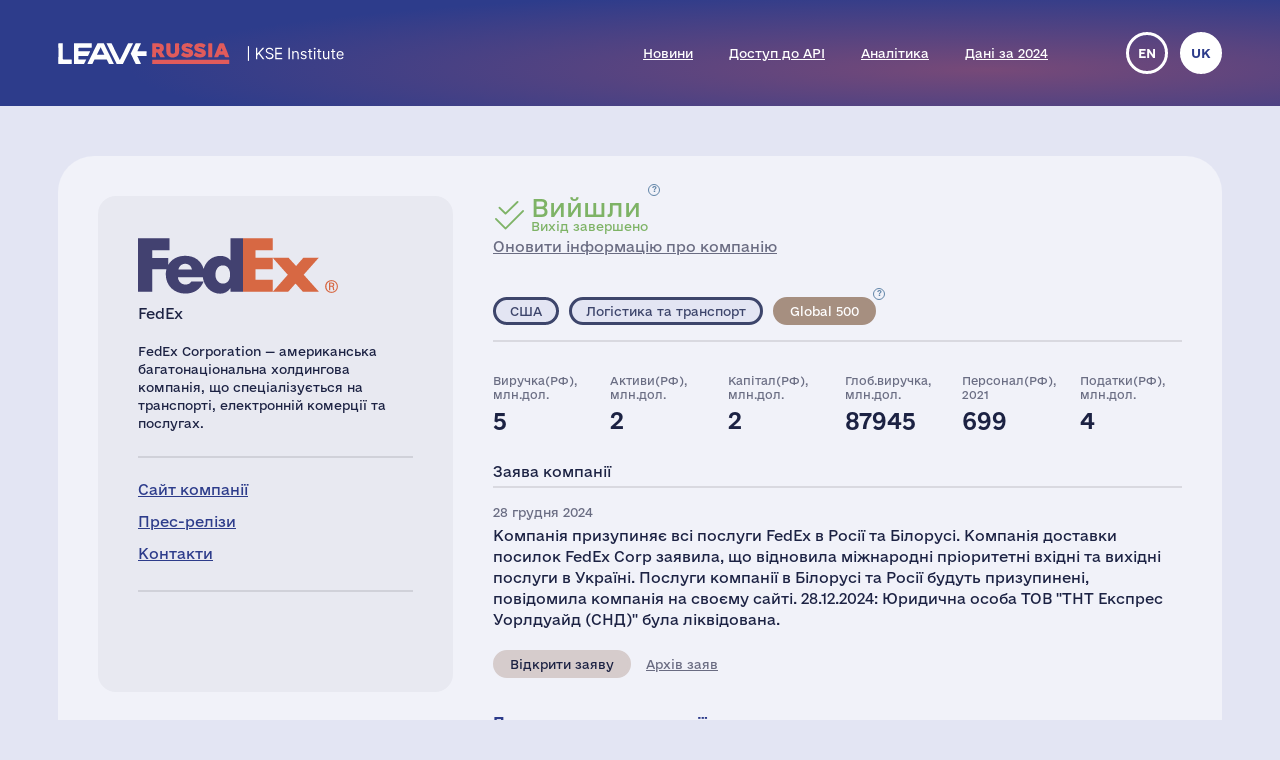

--- FILE ---
content_type: text/html; charset=UTF-8
request_url: https://leave-russia.org/uk/fedex
body_size: 5912
content:
<!doctype html>
<html lang="uk">
<head>
<style>
@font-face {
  font-family: 'Social';
  src:  url('/site/fonts/Social.eot?gt21gh1');
  src:  url('/site/fonts/Social.eot?gt21gh1#iefix') format('embedded-opentype'),
    url('/site/fonts/Social.ttf?gt21gh1') format('truetype'),
    url('/site/fonts/Social.woff?gt21gh1') format('woff'),
    url('/site/fonts/Social.svg?gt21gh1#Social') format('svg');
  font-weight: normal;
  font-style: normal;
  font-display: block;
}
@font-face
{
	font-family: 'Ukraine';
	src:  url('/site/fonts/e-Ukraine-Regular.otf?v=1') format("opentype");
	font-weight: normal;
	font-style: normal;
}
@font-face
{
	font-family: 'Ukraine';
	src:  url('/site/fonts/e-Ukraine-Bold.otf?v=1') format("opentype");
	font-weight: bold;
	font-style: normal;
}
</style><meta http-equiv="Content-Type" content="text/html; charset=utf-8"/>
<meta http-equiv="Content-Language" content="uk"/>
<title>#LeaveRussia: FedEx закрили свій бізнес у Росії</title>
<meta name="ROBOTS" content="all"/>
<base href="//leave-russia.org/"/>
<link rel="alternate" hreflang="en" href="//leave-russia.org/fedex"/>
<link rel="alternate" hreflang="uk" href="//leave-russia.org/uk/fedex"/>
<link rel="canonical"  href="//leave-russia.org/uk/fedex"/>
<meta name="twitter:card" content="summary_large_image"/><meta name="twitter:site" content="@LeaveRussiaUA"/><meta property="og:url" content="https://leave-russia.org/uk/fedex?tr1687112386" /><meta property="og:type" content="article" /><meta property="og:title" content="FedEx" /><meta property="og:description" content="#LeaveRussia: FedEx закрили свій бізнес у Росії" /><meta property="og:image" content="https://leave-russia.org/gallery/Cards/02/fedex-transfer.png?v=1687112386" /><meta property="og:image:alt" content="FedEx logo"/><meta property="og:image:type" content="image/png" /><meta property="og:image:width" content="1200" /><meta property="og:image:height" content="630" /><meta property="og:locale" content="uk_UA" /><!-- Google Tag Manager -->
<script>(function(w,d,s,l,i){w[l]=w[l]||[];w[l].push({'gtm.start':
new Date().getTime(),event:'gtm.js'});var f=d.getElementsByTagName(s)[0],
j=d.createElement(s),dl=l!='dataLayer'?'&l='+l:'';j.async=true;j.src=
'https://www.googletagmanager.com/gtm.js?id='+i+dl;f.parentNode.insertBefore(j,f);
})(window,document,'script','dataLayer','GTM-PNBSVDL');</script>
<!-- End Google Tag Manager -->
<link rel="stylesheet" type="text/css" href="//leave-russia.org/cache/css/11e49c5de3f623ca368b657facc6a0ae.css?v=1761744282"/>
<link rel="stylesheet" type="text/css" href="//leave-russia.org/cache/css/99810fe7dbc7f4264f727722aa2a260f.css?v=1761744283" media="print"/>
<link rel="icon" type="image/png" sizes="16x16" href="/site/images/favicon-16.png?v=1">
<link rel="icon" type="image/png" sizes="32x32" href="/site/images/favicon-32.png?v=1">
<link rel="apple-touch-icon-precomposed" sizes="152x152" href="/site/images/favicon-152.png?v=1">
<meta name="viewport" content="width=device-width, initial-scale = 1.0, minimum-scale = 1.0, maximum-scale = 3.0, user-scalable = yes"/>
<meta name="apple-mobile-web-app-capable" content="yes"/>
</head>
<body class="article">
<!-- Google Tag Manager (noscript) -->
<noscript><iframe src="https://www.googletagmanager.com/ns.html?id=GTM-PNBSVDL" height="0" width="0" style="display:none;visibility:hidden"></iframe></noscript>
<!-- End Google Tag Manager (noscript) -->
<div id="container"><div id="header"><div id="headerbg"><div class="headerlimiter"><div id="mobilecontrol" class="mobile_ds"><a id="mmenu" href="javascript:void(0)"></a></div><div class="headermargin"><div id="headertop"><ul class="service_menu"><li class=" logo "><a href="//leave-russia.org/uk"><span>Головна</span></a></li><li class="  "><a href="//leave-russia.org/uk/news"><span>Новини</span></a></li><li class="  "><a href="https://www.patreon.com/leaverussia/shop/paid-access-to-api-of-leave-russia-org-1027486"><span>Доступ до API</span></a></li><li class="  "><a href="//leave-russia.org/uk/bi-analytics"><span>Аналітика</span></a></li><li class=" mobilemenu "><a href="//leave-russia.org/uk/about-project"><span>Про проєкт</span></a></li><li class="  "><a href="https://www.researchgate.net/publication/394288109_Financial_Results_of_Foreign_Businesses_in_Russia_in_2024"><span>Дані за 2024</span></a></li><li class=" mobilemenu "><a href="//leave-russia.org/uk/war-in-ukraine"><span>Війна в Україні</span></a></li><li class=" mobilemenu targetblank "><a href="https://docs.google.com/forms/d/e/1FAIpQLSdAcgAFrT-NNeAqOBIlPdE5CnLexnTClvCEcLLavqDo50z29Q/viewform?usp=sf_link"><span>Додати нову компанію</span></a></li></ul><ul class="language"><li><a href="//leave-russia.org/fedex" title="English">en</a></li><li class="current" title="Українська"><a href="javascript:void(0)">uk</a></li></ul></div></div></div></div></div><div id="bodylimiter"><div id="middle_box"><div class="card transfer exited"><div class="cstatus top"><div class="label status transfer wd"><span class="dscr"><p><strong>Вихід завершено</strong>: компанія продала свій бізнес/активи або свою частку бізнесу місцевому партнеру та залишила ринок <span class="HwtZe" lang="uk"><span class="jCAhz ChMk0b"><span class="ryNqvb">або ліквідувала місцеві юрособи</span></span></span></p>
<div class="OvtS8d">&nbsp;</div></span><a class="nl" href="javascript:void(0)" ><span>Вийшли </span>Вихід завершено</a></div><div><a href="https://docs.google.com/forms/d/e/1FAIpQLSf1cbBaV0hKcx7Q0zL1Cbe8mL1RSMSLJB2TCXw4bNC4lZpDfw/viewform?usp=pp_url&entry.526599085=FedEx" target="_blank">Оновити інформацію про компанію</a></div></div><div class="logo top "><img src="//leave-russia.org/gallery/Logos/sprite-02.svg?v=1701376494#fedex" alt="FedEx"/><div class="annotation">FedEx</div></div><div class="cleft"><div class="mtop splitline"></div><div class="mzone"><div class="logo "><img src="//leave-russia.org/gallery/Logos/sprite-02.svg?v=1701376494#fedex" alt="FedEx"/><div class="annotation">FedEx</div></div><div class="about splitline"><p>FedEx Corporation — американська багатонаціональна холдингова компанія, що спеціалізується на транспорті, електронній комерції та послугах.</p></div><div class="links splitline"><div><a href="https://www.fedex.com/en-us/home.html" target="_blank">Сайт компанії</a></div><div><a href="https://newsroom.fedex.com/news-archive/" target="_blank">Прес-релізи</a></div><div><a href="https://www.fedex.com/en-us/customer-support/contact-us.html" target="_blank">Контакти</a></div></div><div class="links ico"><div class="tw"><a href="https://twitter.com/fedex" target="_blank" title="Twitter">&nbsp;</a></div><div class="fb"><a href="https://www.facebook.com/FedEx/" target="_blank" title="Facebook">&nbsp;</a></div><div class="yt"><a href="http://www.youtube.com/fedex" target="_blank" title="YouTube">&nbsp;</a></div><div class="in"><a href="http://www.instagram.com/fedex" target="_blank" title="Instagram">&nbsp;</a></div><div class="li"><a href="http://www.linkedin.com/company/fedex" target="_blank" title="LinkedIn">&nbsp;</a></div></div></div></div><div class="cright"><div class="cstatus"><div class="label status transfer wd"><span class="dscr"><p><strong>Вихід завершено</strong>: компанія продала свій бізнес/активи або свою частку бізнесу місцевому партнеру та залишила ринок <span class="HwtZe" lang="uk"><span class="jCAhz ChMk0b"><span class="ryNqvb">або ліквідувала місцеві юрособи</span></span></span></p>
<div class="OvtS8d">&nbsp;</div></span><a class="nl" href="javascript:void(0)" ><span>Вийшли </span>Вихід завершено</a></div><div><a href="https://docs.google.com/forms/d/e/1FAIpQLSf1cbBaV0hKcx7Q0zL1Cbe8mL1RSMSLJB2TCXw4bNC4lZpDfw/viewform?usp=pp_url&entry.526599085=FedEx" target="_blank">Оновити інформацію про компанію</a></div></div><div class="lzone splitline"><div><div class="label country us "><a class="nl" href="javascript:void(0)" >США</a></div><div class="label industry  "><a class="nl" href="javascript:void(0)" >Логістика та транспорт</a></div><div><div class="label tag global500 wd"><span class="dscr"><p>Global 500 &mdash; щорічний рейтинг 500 найкращих корпорацій світу</p></span><a class="nl" href="javascript:void(0)" >Global 500</a></div></div></div></div><div class="stats"><div><div>Виручка(РФ), млн.дол.</div><div>5</div></div><div><div>Активи(РФ), млн.дол.</div><div>2</div></div><div><div>Капітал(РФ), млн.дол.</div><div>2</div></div><div><div>Глоб.виручка, млн.дол.</div><div>87945</div></div><div><div>Персонал(РФ), 2021</div><div>699</div></div><div><div>Податки(РФ), млн.дол.</div><div>4</div></div></div><div class="intro splitline">Заява компанії</div><div class="decision"><div class="date">28 грудня 2024</div><p>Компанія призупиняє всі послуги FedEx в Росії та Білорусі. Компанія доставки посилок FedEx Corp заявила, що відновила міжнародні пріоритетні вхідні та вихідні послуги в Україні. Послуги компанії в Білорусі та Росії будуть призупинені, повідомила компанія на своєму сайті. 28.12.2024: Юридична особа ТОВ "ТНТ Експрес Уорлдуайд (СНД)" була ліквідована.</p><div class="bline"><div class="label prref "><a class="" href="https://companium.ru/id/1027700179869-tnt-ehkspress-uorlduayd-sng#timeline" target="_blank">Відкрити заяву</a></div><a class="activelink" href="javascript:void(0)">Архів заяв</a></div></div><table class="pr dh"><tr><td>24 травня 2024</td><td><a href="https://www.msn.com/en-us/money/companies/fedex-restores-priority-services-to-kyiv-amid-ukraine-crisis-russian-belarusian-operations-remain-suspended/ar-BB1n0nXr">FedEx Restores Priority Services To Kyiv Amid Ukraine Crisis; Russian, Belarusian Operations Remain Suspended</a></td></tr><tr><td>04 березня 2022</td><td><a href="https://newsroom.fedex.com/newsroom/a-message-to-team-members-on-the-conflict-in-ukraine/">A Message to Team Members on the Conflict in Ukraine</a></td></tr><tr><td>01 березня 2022</td><td><a href="https://www.kommersant.ru/doc/5238570">Foreign media: Which foreign companies are leaving the Russian Federation?</a></td></tr><tr><td>27 лютого 2022</td><td><a href="https://globalnews.ca/news/8649581/ups-fedex-halting-delivery-russia-ukraine/">UPS, FedEx halting delivery service to Russia and Ukraine</a></td></tr><tr><td>27 лютого 2022</td><td><a href="https://twitter.com/Oriana0214/status/1497784968973533184">UPS and FedEx have not only updated their policy on services to Ukraine, but also services *to Russia.* The two delivery companies say they have suspended deliveries to Russia indefinitely</a></td></tr></table><div class="sline"><div class="bttn big"><a class="nl ico" href="javascript:void(0)"><span class="text">Поширити статус компанії:</span><span class="tw" title="Twitter" data-link="https://twitter.com/intent/tweet?text=%D0%9A%D0%BE%D0%BC%D0%BF%D0%B0%D0%BD%D1%96%D1%8F%20FedEx%20%D0%BF%D1%80%D0%BE%D0%B4%D0%B0%D0%BB%D0%B0%20%D1%81%D0%B2%D1%96%D0%B9%20%D0%B1%D1%96%D0%B7%D0%BD%D0%B5%D1%81%20%D1%83%20%D0%A0%D0%BE%D1%81%D1%96%D1%97%20%D1%82%D0%B0%20%D0%B2%D0%B8%D0%B9%D1%88%D0%BB%D0%B0%20%D0%B7%20%D1%80%D0%BE%D1%81%D1%96%D0%B9%D1%81%D1%8C%D0%BA%D0%BE%D0%B3%D0%BE%20%D1%80%D0%B8%D0%BD%D0%BA%D1%83%20%D1%87%D0%B5%D1%80%D0%B5%D0%B7%20%D0%B2%D1%96%D0%B9%D1%81%D1%8C%D0%BA%D0%BE%D0%B2%D0%B5%20%D0%B2%D1%82%D0%BE%D1%80%D0%B3%D0%BD%D0%B5%D0%BD%D0%BD%D1%8F%20%D0%B0%D1%80%D0%BC%D1%96%D1%97%20%D0%A0%D0%BE%D1%81%D1%96%D1%97%20%D0%B4%D0%BE%20%D0%A3%D0%BA%D1%80%D0%B0%D1%97%D0%BD%D0%B8.&amp;url=https:%2F%2Fleave-russia.org%2Fuk%2Ffedex%3Ftr1687112386&amp;hashtags=LeaveRussia,StopRussia"></span><span class="fb" title="Facebook" data-link="https://www.facebook.com/sharer/sharer.php?u=https:%2F%2Fleave-russia.org%2Fuk%2Ffedex%3Ftr1687112386&amp;quote=%D0%9A%D0%BE%D0%BC%D0%BF%D0%B0%D0%BD%D1%96%D1%8F%20FedEx%20%D0%BF%D1%80%D0%BE%D0%B4%D0%B0%D0%BB%D0%B0%20%D1%81%D0%B2%D1%96%D0%B9%20%D0%B1%D1%96%D0%B7%D0%BD%D0%B5%D1%81%20%D1%83%20%D0%A0%D0%BE%D1%81%D1%96%D1%97%20%D1%82%D0%B0%20%D0%B2%D0%B8%D0%B9%D1%88%D0%BB%D0%B0%20%D0%B7%20%D1%80%D0%BE%D1%81%D1%96%D0%B9%D1%81%D1%8C%D0%BA%D0%BE%D0%B3%D0%BE%20%D1%80%D0%B8%D0%BD%D0%BA%D1%83%20%D1%87%D0%B5%D1%80%D0%B5%D0%B7%20%D0%B2%D1%96%D0%B9%D1%81%D1%8C%D0%BA%D0%BE%D0%B2%D0%B5%20%D0%B2%D1%82%D0%BE%D1%80%D0%B3%D0%BD%D0%B5%D0%BD%D0%BD%D1%8F%20%D0%B0%D1%80%D0%BC%D1%96%D1%97%20%D0%A0%D0%BE%D1%81%D1%96%D1%97%20%D0%B4%D0%BE%20%D0%A3%D0%BA%D1%80%D0%B0%D1%97%D0%BD%D0%B8."></span><span class="li" title="LinkedIn" data-link="https://www.linkedin.com/sharing/share-offsite/?url=https:%2F%2Fleave-russia.org%2Fuk%2Ffedex%3Ftr1687112386"></span></a></div></div></div></div><div id="cpnote">Усі назви компаній, що використовуються на цій сторінці, призначені виключно заради ідентифікації. Усі торгові та зареєстровані торгові марки належать їх відповідним власникам.</div><div id="stnote">Заяви компаній i статистичні дані зібрані з відкритих джерел та офіційних реєстрів, відповідно до <a href="/uk/our-methodology">методології KSE Institute</a>.</div><a id="btnscan" href="https://leaverussia.kse.ua/">Сканер</a><ul class="footer_menu"><li class=" nl dropdown"><a href="javascript:void(0)"><span>Допомога Україні</span></a><div><ul><li class=" targetblank "><a href="https://b4ukraine.org/"><span>Коаліція «Бізнес для України» (B4Ukraine)</span></a></li><li class=" targetblank "><a href="https://bank.gov.ua/ua/about/support-the-armed-forces"><span>Допомога армії через НБУ</span></a></li><li class=" targetblank "><a href="https://bank.gov.ua/ua/news/all/natsionalniy-bank-vidkriv-rahunok-dlya-gumanitarnoyi-dopomogi-ukrayintsyam-postrajdalim-vid-rosiyskoyi-agresiyi"><span>Гуманітарна допомога через НБУ</span></a></li><li class=" targetblank "><a href="https://armysos.com.ua/uk/"><span>Громадська ініціатива АРМІЯ SOS</span></a></li><li class=" targetblank "><a href="https://savelife.in.ua/"><span>Фонд «Повернись живим»</span></a></li><li class=" targetblank "><a href="https://caritas.ua/"><span>Карітас України</span></a></li></ul></div></li><li class=" nl dropdown"><a href="javascript:void(0)"><span>Схожі проєкти</span></a><div><ul><li class=" targetblank "><a href="https://topcorporateshub.com/"><span>Найбільші компанії світу</span></a></li><li class=" targetblank "><a href="https://www.boycottrussia.info/"><span>Boycott Russia</span></a></li><li class=" targetblank "><a href="https://www.coalitionforukraine.com/"><span>Coalition for Ukraine</span></a></li><li class=" targetblank "><a href="https://dont-fund-russian.army/"><span>Don’t fund russian army</span></a></li><li class=" targetblank "><a href="https://emailcontactukraine.com/"><span>Email Contact Ukraine</span></a></li><li class=" targetblank "><a href="https://squeezingputin.com/"><span>Squeezing Putin</span></a></li><li class=" targetblank "><a href="https://som.yale.edu/story/2022/over-1000-companies-have-curtailed-operations-russia-some-remain/"><span>Список Йельської школи менеджменту</span></a></li><li class=" targetblank "><a href="https://progressiveshopper.com/Ukraine-advocacy/"><span>Адвокація України на Progressive Shopper</span></a></li></ul></div></li><li class=" nl dropdown"><a href="//leave-russia.org/uk/news"><span>Щоденні новини і інструменти</span></a><div><ul><li class="  "><a href="//leave-russia.org/uk/news"><span>Новини компаній</span></a></li><li class="  "><a href="https://apps.apple.com/ua/app/leave-russia/id6474446595"><span>Наш додаток в Apple Store</span></a></li><li class="  "><a href="https://leaverussia.kse.ua/"><span>Сканер штрих-кодів від KSE (тільки для мобільного)</span></a></li><li class=" targetblank "><a href="https://t.me/exit_ru_bot"><span>KSE Telegram бот моніторингу новин</span></a></li><li class=" targetblank "><a href="https://twitter.com/selfsanctions"><span>Twitter проєкту SelfSanctions</span></a></li><li class="  "><a href="https://www.patreon.com/leaverussia/shop/paid-access-to-api-of-leave-russia-org-1027486"><span>Доступ до API</span></a></li></ul></div></li><li class=" leaverussia targetblank dropdown"><a href="https://kse.ua/ua/kse-department/kse-institute/"><span>KSE | Institute</span></a><div><ul><li class="  "><a href="//leave-russia.org/uk/our-methodology"><span>Методологія KSE Institute</span></a></li><li class="  "><a href="https://papers.ssrn.com/sol3/papers.cfm?abstract_id=4648135"><span>Виходи з Росії</span></a></li><li class="  "><a href="https://papers.ssrn.com/sol3/papers.cfm?abstract_id=4453963"><span>Дані за 2022</span></a></li><li class="  "><a href="https://papers.ssrn.com/sol3/papers.cfm?abstract_id=4961551"><span>Дані за 2023</span></a></li><li class="  "><a href="https://papers.ssrn.com/sol3/papers.cfm?abstract_id=5375884"><span>Дані за 2024</span></a></li><li class="  "><a href="https://papers.ssrn.com/sol3/papers.cfm?abstract_id=5149548"><span>$170 млрд збитків</span></a></li><li class="  "><a href="//leave-russia.org/uk/bi-analytics"><span>Аналітика</span></a></li><li class="  "><a href="//leave-russia.org/uk/banks"><span>Аналітика по банкам</span></a></li><li class="  "><a href="//leave-russia.org/uk/about-project"><span>Про проєкт</span></a></li><li class="  "><a href="//leave-russia.org/uk/war-in-ukraine"><span>Війна в Україні</span></a></li><li class=" targetblank "><a href="https://docs.google.com/forms/d/e/1FAIpQLSdAcgAFrT-NNeAqOBIlPdE5CnLexnTClvCEcLLavqDo50z29Q/viewform?usp=sf_link"><span>Додати нову компанію</span></a></li><li class=" targetblank "><a href="https://docs.google.com/forms/d/e/1FAIpQLScJtYRMwOAItKXf64sIRtbSAcKP79raYfSJjG3QI0-vstnung/viewform?usp=sf_link"><span>Зворотній зв'язок</span></a></li><li class=" targetblank maintwitter "><a href="https://twitter.com/LeaveRussiaUA"><span>Твіттер проєкту</span><span class="twico" title="Twitter"></span></a></li><li class=" targetblank mainlinkedin "><a href="https://www.linkedin.com/company/leave-russia/"><span>LinkedIn проєкту</span></a></li><li class=" targetblank mainyoutube "><a href="https://www.youtube.com/channel/UCa42BXpiM0KIztSU9DqjrNQ"><span>YouTube проєкту</span></a></li><li class=" targetblank "><a href="https://www.patreon.com/join/leaverussia"><span>Підтримати проект через Patreon</span></a></li></ul></div></li></ul></div></div><div id="ddbg"></div></div><div id="footerlimiter"><div id="footer"><a href="https://brights.io" id="designedinb" target="_blank"></a></div></div><script type="text/javascript"><!--
var node = document.createElement('script');node.type = 'text/javascript';node.async = true;node.src = '//leave-russia.org/cache/js/42a865fb0e8b2c6e4f77b701fb94bff6.js?v=1725660695';var s = document.getElementsByTagName('script')[0];s.parentNode.insertBefore(node, s);
//--></script>
</body>
</html>

--- FILE ---
content_type: image/svg+xml
request_url: https://leave-russia.org/gallery/Logos/sprite-02.svg?v=1701376494
body_size: 47879
content:
<?xml version="1.0" encoding="utf-8"?><svg viewBox="0 0 200 60" xmlns="http://www.w3.org/2000/svg" xmlns:xlink="http://www.w3.org/1999/xlink"><style>:root>svg{display:none}:root>svg:target{display:block}</style><svg viewBox="0 0 200 60" id="accenture" xmlns="http://www.w3.org/2000/svg"><path d="M14.6 46.5c0 3.3-1.4 7.8-5.4 7.8-2 0-3.2-1-3.2-3.1-.1-3.9 5.7-4.7 8.6-4.7M20.4 58V39.4c0-6-3.9-8.1-9.5-8.1-5.4 0-9.9 2.3-9.9 8.3h5.9c0-2.6 1.4-4 4-4 3 0 3.7 2.2 3.7 4.8V43c-6 .1-14.6.9-14.6 8.8 0 4.4 3.5 6.8 7.7 6.8 2.8 0 5.5-.9 6.8-3.6h.1v3h5.8m18-17.1h6.5c0-6.4-3.6-9.5-9.9-9.5-7.8 0-11.9 4.9-11.9 12.5 0 9.1 4.6 14.8 13.9 14.8 2.6 0 5.1-.4 7.6-1.2v-3.7c-1.4.5-2.9.7-4.4.7-6.9 0-10.7-5-10.7-11.6 0-3.1 1.2-7.1 5-7.1 3.1-.2 3.9 2.4 3.9 5.1m23.3 0h6.5c0-6.4-3.6-9.5-9.9-9.5-7.8 0-11.9 4.9-11.9 12.5 0 9.1 4.6 14.8 13.9 14.8 2.6 0 5.1-.4 7.6-1.2v-3.7c-1.4.5-2.9.7-4.4.7-6.9 0-10.7-5-10.7-11.6 0-3.1 1.2-7.1 5-7.1 3.1-.2 3.9 2.4 3.9 5.1m23.8-1.2H76c.3-2.6 2.3-4.5 4.9-4.5 2.8 0 4.6 1.7 4.6 4.5m5.7 3.7v-1.5c0-6.3-3.3-10.6-9.9-10.6-7.8 0-11.2 4.9-11.2 12.3 0 8.6 3.9 15 13.1 15 2.5 0 4.9-.3 7.3-1v-4.2c-1.5.5-3.3 1-5 1-5.9 0-9.8-5.4-9.8-10.9l15.5-.1m18 14.6h6.1V40c0-4.5-2.1-8.6-7.1-8.6-3.7 0-6.3 2.1-7.7 5.5h-.1V32h-6.1v26h6.1V46.7c0-3.5 1.8-9.7 6.1-9.7.6 0 1.3 0 1.8.5 1 1 .9 4.3.9 5.6V58m18.7-21.8h7.7V32h-7.7v-8.6l-6 2.5v6.2h-5.1v4.2h5.1v15.3c0 5.4 2.6 7.2 8 7.2 1.6 0 3.3-.2 5-.4v-4.3c-.9.2-1.8.4-2.8.4-3.8 0-4.1-2.8-4.1-5.9l-.1-12.4M153.2 58h6.1V32h-6.1v11.3c0 3.5-1.8 9.7-6.1 9.7-.6 0-1.3 0-1.8-.5-1-1-.9-4.3-.9-5.6v-15h-6.1V50c0 4.5 2.1 8.6 7 8.6 3.7 0 6.4-2.2 7.7-5.5h.1V58m16.1-11.4c0-6.1 2.3-8.9 8.5-8.9v-6.4c-4.4 0-6.4 1.8-8.4 5.4h-.1v-4.8h-6.1v26h6.1V46.6m25.1-6.9h-9.5c.3-2.6 2.3-4.5 4.9-4.5 2.8 0 4.6 1.7 4.6 4.5m5.7 3.7v-1.5c0-6.3-3.3-10.6-9.9-10.6-7.8 0-11.2 4.9-11.2 12.3 0 8.6 3.9 15 13.1 15 2.5 0 4.9-.3 7.3-1v-4.2c-1.5.5-3.3 1-5 1-5.9 0-9.8-5.4-9.8-10.9l15.5-.1" fill="#211c1d"/><path d="M116.8 1.4v4.3l13.9 5.4c-1.7.7-13.9 5.3-13.9 5.3v4.3l18.9-7.7V9.1l-18.9-7.7" fill="#45a3d0"/></svg><svg viewBox="0 0 200 60" id="adobe" xmlns="http://www.w3.org/2000/svg"><path d="M77.9 40.7l-2.7 12.7h-6.3l10.4-46h7.4l9.8 46h-6.3l-2.7-12.7h-9.6zm8.8-5.2l-2.1-11c-.6-3.1-1.2-7.2-1.7-10.5h-.3c-.5 3.3-1.2 7.6-1.8 10.5l-2.2 11h8.1zm33.7-29.4v38.7c0 2.5.1 6.2.3 8.5h-5.5l-.4-4h-.2c-1.1 2.3-3.6 4.6-7 4.6-6.1 0-9.9-6.7-9.9-17 0-11.7 5-17.3 10.2-17.3 2.7 0 4.8 1.2 5.9 3.8h.1V6.1h6.5zM114 32.8c0-.6 0-1.4-.1-2.1-.3-3-2-5.6-4.4-5.6-4 0-5.4 5.6-5.4 11.7 0 6.8 1.8 11.6 5.2 11.6 1.4 0 3.3-.8 4.4-4.7.1-.5.2-1.4.2-2.1l.1-8.8zm21.7 21.1c-6.6 0-11.4-5.7-11.4-17.1 0-12.1 5.7-17.2 11.7-17.2 6.5 0 11.3 5.9 11.3 17.1 0 13.2-6.5 17.2-11.6 17.2zm.2-5.1c4 0 4.8-7 4.8-12.1 0-5-.9-12.1-5-12.1-4.2 0-5 7.1-5 12.1 0 5.6 1 12.1 5.2 12.1zm15.2-42.7h6.4v17.8h.1c1.7-3 4-4.3 7-4.3 5.7 0 9.2 6.4 9.2 16.6 0 11.9-4.8 17.7-10.3 17.7-3.3 0-5.1-1.8-6.5-4.7h-.3l-.3 4.2h-5.5c.1-2.3.3-6 .3-8.5l-.1-38.8zm6.5 35.5c0 .8.1 1.5.3 2.1 1 4 3 4.8 4.3 4.8 3.8 0 5.3-5 5.3-11.9 0-6.3-1.5-11.5-5.3-11.5-2.1 0-3.8 2.5-4.3 4.9-.1.7-.2 1.6-.2 2.3v9.3h-.1zm25.7-3.5c.1 8.5 3.8 10.6 7.6 10.6 2.3 0 4.3-.5 5.7-1.2l1 4.6c-2 1-5 1.6-7.9 1.6-8.3 0-12.7-6.3-12.7-16.5 0-10.8 5-17.5 11.9-17.5S199 26.3 199 34.6c0 1.6-.1 2.7-.1 3.6l-15.6-.1zm9.6-4.6c.1-5.9-2-9-4.5-9-3.3 0-4.8 4.8-5 9h9.5z" fill="#0d0f0f"/><path d="M32.7 7.5h19.2v45.9L32.7 7.5zm-13.4 0H.1v45.9L19.3 7.5zM26 24.4l12.2 29h-8l-3.6-9.2h-8.9L26 24.4z" fill="#c24e45"/><path d="M198.5 19.5c.8 0 1.5.7 1.4 1.5 0 .8-.6 1.5-1.5 1.5-.8 0-1.5-.6-1.5-1.5.1-.8.7-1.5 1.6-1.5zm0 .3c-.6 0-1.2.6-1.2 1.2 0 .7.5 1.3 1.2 1.3s1.2-.6 1.2-1.2c-.1-.8-.6-1.3-1.2-1.3zm-.3 2.1h-.3v-1.6h.5c.2 0 .4.1.5.1s.1.2.1.3c0 .2-.1.4-.3.4.1 0 .2.2.3.4 0 .3.1.4.1.4h-.3c0-.1-.1-.2-.1-.4s-.1-.3-.4-.3h-.2l.1.7zm0-.9h.2c.2 0 .4-.1.4-.3 0-.1-.1-.3-.4-.3h-.2v.6zM54.4 7.5c.8 0 1.5.7 1.4 1.5 0 .8-.6 1.5-1.5 1.5-.7-.1-1.3-.7-1.3-1.5-.1-.9.6-1.5 1.4-1.5zm0 .2c-.6 0-1.2.6-1.2 1.2 0 .7.5 1.3 1.2 1.3s1.2-.6 1.2-1.2c0-.7-.5-1.3-1.2-1.3zm-.3 2.1h-.3V8.2h.5c.2 0 .4.1.5.1.2 0 .2.1.2.3 0 .2-.1.4-.3.4.1 0 .2.2.3.4 0 .3.1.4.1.4h-.3c0-.1-.1-.2-.1-.4s-.1-.3-.4-.3h-.2v.7zm0-.9h.2c.2 0 .4-.1.4-.3 0-.1-.1-.3-.4-.3h-.2v.6z" fill="#0d0f0f"/></svg><svg viewBox="0 0 200 60" id="alibaba" xmlns="http://www.w3.org/2000/svg"><path d="M103.4 31.2c-.3-.1-.7-.3-1.1-.5-3.1-3 .9-6.5 5.3-8.5v-5.7c1.1.6 1.6.7 1.7.8l3.5-3.5-1.1-2.9c10.1-3.5 14.2-4.9 22.4-6.3l-1.5-1.4 2.5-1.4c5.5 1.9 10.7 2.3 9.7 7 .3-3.1-3.6-4.3-9.6-6.1l-1.2.8 2.2 1.8c-9.8 1.7-15.9 3.7-23.1 6.2l1 2.5-3.6 3.6c.6.1 6.9 2.3 13.4-2.3.1 0 .1-.1.1-.1-.2-.3-.6-.7-1.1-1.1 1.9.1 3.1 1.9 2.9 3.6h-.9c.1-.5 0-1.2-.3-1.6-5 3.7-10.9 4.3-15.9 2.5V23c-2.4.9-6.8 3.5-6.7 6.1.1 1.3.8 1.8 1.4 2.1z" fill="#0d0f0f"/><path d="M123.9 30.1c-5.5 2.8-10.7 5-18.7 5.3-10.4-.2-12.1-7.2-7.1-14.5 4.7-7.4 12.1-14 23.9-18.2 3.4-1.2 8.5-2.6 13.3-2.7 7-.1 13.8 2.1 13.3 8.9-.3 5.1-7.7 12.4-11.5 17.7-1.7 2.3-1.9 3.7.9 3.6 10.3-.7 19.7-4.3 28.4-8-5.9 4-36.2 19.2-36.4 8.8.1-1.3.7-2.7 1.6-4.1 1-1.5 2.3-3.1 3.7-4.6 2.1-2.4 7.2-8.1 8.9-11.5 2.9-6.5-3.6-6.8-9.1-8.8l-2.5 1.4 1.5 1.4c-8.2 1.4-12.3 2.7-22.4 6.3l1.1 2.9-3.5 3.5c-.1-.1-.6-.2-1.7-.8v5.7c-4.5 2-8.4 5.5-5.3 8.5.3.3.7.5 1.1.5 5.5 3 20.5-1.3 20.5-1.3zM32 45.6v-3.4h5v3.4h-5zm.2 14.1V47.5h4.7v12.2h-4.7zm55.2-6.4c0-1.1-.3-2-.9-2.7-.6-.7-1.5-1-2.5-1-1.1.1-1.9.3-2.5 1-.6.7-.9 1.6-.9 2.8 0 1.2.3 2.1.9 2.8.6.7 1.4.9 2.5.9s1.9-.3 2.5-1c.6-.6.9-1.6.9-2.8zM84 47.4c.6-.1 1.3-.2 1.9-.2 1.9 0 3.5.5 4.6 1.7 1.1 1.1 1.7 2.7 1.7 4.6 0 2.1-.5 3.7-1.7 4.8-1.1 1.1-2.6 1.7-4.5 1.7-.7 0-1.3-.1-2-.3l-1-.4c-.9-.5-1.7-1.1-2.3-1.9v1.3c0 .3-.1.7-.1.9h-4.7c.1-.5.1-.9.1-1.4 0-.5.1-.9.1-1.3V42.2h4.6v7c.7-.7 1.5-1.2 2.4-1.5.3-.2.5-.2.9-.3zm53.1 1.5c2.5 0 4.5 2.1 4.5 4.5 0 2.5-2 4.5-4.5 4.5s-4.5-2-4.5-4.5c-.1-2.4 2-4.5 4.5-4.5zm0 11.1c3.6 0 6.5-2.9 6.5-6.5 0-3.7-2.9-6.6-6.5-6.6s-6.6 2.9-6.6 6.6c0 3.6 3 6.5 6.6 6.5zm-24-2.2h2.1v1.9h-2.1v-1.9zm15.7.3c-.7.5-2 1.9-4.6 1.9-3.3 0-6.5-2.6-6.5-6.5s3.2-6.6 6.5-6.6c2.5 0 3.9 1.3 4.6 1.9-.4.6-.7 1.7-.9 2.1-1.3-1.7-2.8-1.9-3.7-1.9-2.5 0-4.5 2.1-4.5 4.5s2 4.5 4.5 4.5c1.4 0 2.7-.6 3.7-1.9.3 1 .7 1.6.9 2zm17.8 1.6V47.5h1.9v1.7c.4-.6.9-1.1 1.5-1.5.7-.4 1.4-.5 2.2-.5.9 0 1.6.2 2.2.5.6.4 1 .9 1.3 1.6.9-1.4 2.2-2.1 3.7-2.1 1.2 0 2.1.3 2.8 1 .7.7 1 1.7 1 3.1v8.3h-2.1V52c0-.9-.1-1.4-.2-1.8-.1-.4-.4-.7-.7-.9-.4-.2-.8-.3-1.3-.3-.9 0-1.5.3-2.1.9-.5.5-.9 1.5-.9 2.7v7.1h-2.1v-7.9c0-.9-.1-1.6-.5-2.1-.3-.5-.9-.7-1.7-.7-.6 0-1.1.1-1.6.5-.5.3-.9.7-1.1 1.3-.3.6-.3 1.5-.3 2.5v6.3l-2 .1zm15.8-14.9v-2.3h-.9v-.3h2.1v.3h-.9v2.3h-.3zm1.6 0v-2.6h.5l.6 1.9c.1.1.1.3.1.3 0-.1.1-.2.1-.4l.6-1.8h.5v2.6h-.3v-2.2l-.7 2.2h-.4l-.7-2.2v2.2h-.3zm-59.7 13.1c-.5.7-1.2 1.2-2.2 1.6-.2.1-.5.1-.7.2-.9.2-1.9.3-2.8.3-1.5 0-2.7-.3-3.6-1-.8-.6-1.3-1.5-1.3-2.7 0-.7.2-1.4.5-2 .3-.5.8-1 1.4-1.4.5-.3 1.2-.5 2.1-.7.8-.1 2-.2 3.7-.2h2.8v-.3c0-.7-.2-1.2-.6-1.5-.4-.3-.9-.5-1.7-.5-.2 0-.4.1-.5.1-.6 0-1.1.1-1.4.3-.4.2-.7.6-.7 1.1h-4.7c.1-1.3.9-2.3 2.1-3 1.1-.6 2.7-.9 4.8-.9h.6c2.3 0 4 .4 5.1 1.1 1.1.7 1.6 1.9 1.6 3.5v6.2c0 .3.1.7.1.9.1.2.1.5.2.7h-4.3c-.1-.2-.2-.5-.3-.7 0-.2-.1-.5-.1-.8v-.3h-.1zm-2.9-.6c.8-.1 1.5-.3 1.9-.7.5-.5.9-1.2.9-2.1v-.3h-.4c-.9 0-1.7 0-2.4.1s-1.3.1-1.7.3c-.7.2-1.1.7-1.1 1.3 0 .4.2.7.6 1 .4.2 1 .3 1.7.3l.5.1zm-33 .6c-.5.7-1.3 1.2-2.3 1.6-.2.1-.4.1-.7.2-.8.2-1.7.3-2.8.3-1.5 0-2.7-.3-3.5-1-.9-.6-1.3-1.5-1.3-2.7 0-.7.1-1.4.5-2 .3-.5.8-1 1.4-1.4.5-.3 1.2-.5 2.1-.7.8-.1 2-.2 3.7-.2h2.8v-.3c0-.7-.2-1.2-.6-1.5-.4-.3-.9-.5-1.7-.5-.2 0-.3.1-.5.1-.6 0-1.1.1-1.4.3-.4.2-.6.6-.7 1.1h-4.7c.2-1.3.9-2.3 2.1-3 1.1-.6 2.7-.9 4.8-.9h.6c2.3 0 4 .4 5.1 1.1 1.1.7 1.7 1.9 1.7 3.5V59c.1.2.1.5.2.7h-4.3c-.1-.2-.2-.5-.2-.7-.1-.2-.1-.5-.1-.8l-.2-.3zm-2.9-.6c.9-.1 1.5-.3 1.9-.7.6-.5.9-1.2.9-2.1v-.3h-.4c-.9 0-1.7 0-2.4.1s-1.2.1-1.6.3c-.8.2-1.1.7-1.1 1.3 0 .4.2.7.5 1 .4.2 1 .3 1.8.3l.4.1zm-14.1-4c0-1.1-.3-2-.9-2.7-.6-.7-1.4-1-2.5-1-1.1.1-1.9.3-2.5 1-.6.7-.9 1.6-.9 2.8 0 1.2.3 2.1.9 2.8.6.7 1.5.9 2.5.9h.1c1.1 0 1.9-.3 2.5-1 .5-.6.8-1.6.8-2.8zm-3.3-5.9c.6-.1 1.2-.2 1.9-.2 1.9 0 3.5.5 4.6 1.7 1.1 1.1 1.7 2.7 1.7 4.6 0 2.1-.5 3.7-1.6 4.8-1.2 1.1-2.7 1.7-4.6 1.7-.7 0-1.4-.1-2-.3-.3-.1-.7-.2-1-.4-.9-.5-1.7-1.1-2.3-1.9v.4c0 .3 0 .6-.1.9 0 .3-.1.7-.1.9h-4.7c.1-.5.1-.9.1-1.4.1-.5.1-.9.1-1.3V42.2h4.7v7c.7-.7 1.5-1.2 2.3-1.5.3-.2.6-.2 1-.3zm-36.4-5.2h3.4l8.5 17.5H18l-1.5-3.5H6.9l-1.7 3.5H0l9.1-17.5h2.6zm0 10.5h3.2l-3-6.7-.2.3-3.1 6.4h3.1zm12.7 7V42.2h4.7v17.5h-4.7zm-12.1-43h-1.2v4.7h2.5v-4.7h-1.3zm66.8 10.2h2.3c.7 0 1.3-.2 1.5-.6.3-.3.5-1.2.7-2.5.5.6 1.2 1 2 1.1-.5 1.7-.9 2.7-1.3 3-.4.3-1.1.5-2.3.5H71.5c-1.9 0-2.9-.8-2.9-2.4V14.4c0-.9-.1-1.9-.1-3h14.6c-.1 1.2-.1 2.8-.1 4.8s0 3.6.1 4.9h-1.7v-1.3H70.3v5.4c0 1.2.7 1.8 1.9 1.8h6.9v-.1zm0-8.7h2.3v-5.3h-4.7v5.3h2.4zm-6.4 0H75v-5.3h-4.7v5.3h2.4zm-15.3 8.7h2.3c.7 0 1.3-.2 1.5-.6.3-.3.5-1.2.7-2.5.5.6 1.2 1 2 1.1-.5 1.7-.9 2.7-1.3 3-.4.3-1.1.5-2.3.5H49.9c-1.9 0-2.9-.8-2.9-2.4V14.4c0-.9-.1-1.9-.1-3h14.6c-.1 1.2-.1 2.8-.1 4.8s0 3.6.1 4.9h-1.7v-1.3H48.7v5.4c0 1.2.7 1.8 1.9 1.8h6.8v-.1zm0-8.7h2.3v-5.3H55v5.3h2.4zm-6.3 0h2.3v-5.3h-4.7v5.3h2.4zM35.7 27h3.5c.9-.1 1.9-.1 3.1-.1v1.6c-1-.1-2-.2-3.1-.2H26.5c-1 0-2.2.1-3.5.2v-1.6c1.3 0 2.5 0 3.5.1h5.1v-2.8h-3.8c-.8 0-1.8 0-2.9.1v-1.5c1.1.1 2.1.1 2.9.2h3.8v-2.4h-6.3c.1-1.1.1-2.5.1-4.1 0-1.5 0-3.3-.1-5.2h14.6c-.1 1.1-.1 2.7-.1 4.7s0 3.5.1 4.7h-6.6v2.4h4.1c1-.1 2-.1 3-.2v1.5c-1.2-.1-2.2-.1-3-.1h-4.1V27h2.4zm0-7.8h2.5v-2.7h-4.9v2.7h2.4zm0-3.8h2.5v-2.9h-4.9v2.9h2.4zm-6.3 3.8h2.3v-2.7h-4.5v2.7h2.2zm0-3.8h2.3v-2.9h-4.5v2.9h2.2zm-17.1 7.4h-1.2v2.1H9.5c.1-.9.1-2.5.1-4.8s0-3.9-.1-4.8h5.7c-.1 1.1-.1 2.5-.1 4.4s0 3.3.1 4.4h-1.6v-1.3h-1.3zm0-10.3h4.5v13.2c0 .7-.1 1.1-.5 1.2-.1.1-.8.1-1.8.1.4.6.6 1.3.7 1.9 1.2-.1 2-.3 2.5-.6s.7-.9.7-2.1V12.5c.5 0 1.3 0 2.3.1V11h-9.3c-.7 0-1.5 0-2.5-.1v1.6c1.3-.1 2.1-.1 2.5-.1h.9v.1zm-7.4 5.1c1.1 1.7 1.8 2.9 2 3.7.2.9.1 1.4-.2 1.6-.3.2-1 .4-1.9.5.3.6.6 1.2.7 1.8.8-.2 1.6-.5 2.3-1 .7-.5 1-1.3.9-2.3-.1-1-.8-2.5-2.2-4.4.7-2.2 1.3-4.3 1.9-6.5h-6c.1 1.1.1 4 .1 8.5s0 7.7-.1 9.5h1.7V12.5h2.3c-.6 2-1.1 3.7-1.5 5.1z" fill="#d17946"/></svg><svg viewBox="0 0 200 60" id="amazon" xmlns="http://www.w3.org/2000/svg"><path d="M124.1 45.3c-11.6 7.7-28.5 11.8-43 11.8-20.4 0-38.6-6.8-52.5-18-1.1-.9-.1-2.1 1.2-1.4 14.9 7.8 33.4 12.5 52.5 12.5 12.8 0 27-2.4 40.1-7.4 2-.7 3.6 1.2 1.7 2.5z" fill="#e49944"/><path d="M128.9 40.3c-1.5-1.7-9.8-.8-13.5-.4-1.1.1-1.3-.8-.3-1.4 6.7-4.2 17.5-3 18.8-1.6 1.3 1.4-.4 11.2-6.6 15.9-1 .7-1.9.3-1.5-.6 1.4-3.1 4.6-10.1 3.1-11.9z" fill="#e49944"/><path d="M67 3.2c-3.6 0-7.1 1.7-8.6 5.3-1.7-3.6-4.1-5.3-8-5.3-3.8 0-6.7 1.7-8.1 5.3h-.1V4.7c-.1-.5-.5-.9-1.1-.9h-5.8c-.6 0-1.2.4-1.2 1v28.5c.1.5.6.9 1.1.9h6.2c.7 0 1.2-.4 1.3-.9V18.2c0-3.3-.1-7.9 4.3-7.9 4.4 0 3.8 4.7 3.8 7.9v15.2c0 .5.5.9 1.1 1H58c.6 0 1.2-.4 1.2-1V18.2c0-1.6-.1-4 .6-5.5s2.2-2.3 3.7-2.3c1.8 0 3.2.6 3.6 2.5.3 1.1.1 4.2.1 5.4v15.2c0 .5.5.9 1.1 1h6.1c.6 0 1.2-.4 1.2-1V15.3c0-3.1.4-6.6-1.5-9-1.7-2.2-4.5-3.1-7.1-3.1zM27 23.9v-8.7c0-3.7.3-7.1-2.7-9.6C21.9 3.5 18 2.8 15 2.8c-5.9 0-12.4 2-13.8 8.5-.1.7.4 1 .9 1.1l6 .6c.6 0 .9-.5 1.1-1 .5-2.3 2.6-3.3 5-3.3 1.3 0 2.7.4 3.4 1.5.9 1.1.8 2.7.8 4v.8c-3.6.4-8.3.6-11.6 2C2.7 18.4 0 21.5 0 26c0 5.7 4.1 8.7 9.3 8.7 4.4 0 6.8-.9 10.2-4 1.1 1.5 1.5 2.2 3.6 3.7.5.3 1.1.2 1.5-.1 1.3-.9 3.5-2.7 4.8-3.7.5-.3.4-.9 0-1.5-1.2-1.4-2.4-2.6-2.4-5.2zm-9.8 2.7c-1 1.6-2.5 2.5-4.3 2.5-2.4 0-3.8-1.6-3.8-4 0-4.7 4.7-5.6 9.2-5.6v1.2c0 2.1.1 3.9-1.1 5.9zm90.9-2.7v-8.7c0-3.7.3-7.1-2.7-9.6-2.4-2.1-6.3-2.8-9.3-2.8-5.9 0-12.4 2-13.8 8.5-.1.7.4 1 .9 1.1l6 .6c.6 0 .9-.5 1.1-1 .5-2.3 2.6-3.3 5-3.3 1.3 0 2.7.4 3.4 1.5.9 1.1.8 2.7.8 4v.8c-3.6.4-8.3.6-11.6 2-3.9 1.5-6.6 4.5-6.6 9.1 0 5.7 4.1 8.7 9.3 8.7 4.4 0 6.8-.9 10.2-4 1.1 1.5 1.5 2.2 3.6 3.7.5.3 1.1.2 1.5-.1 1.3-.9 3.5-2.7 4.8-3.7.5-.3.4-.9 0-1.5-1.4-1.5-2.6-2.7-2.6-5.3zm-9.9 2.7c-1 1.6-2.5 2.5-4.3 2.5-2.4 0-3.8-1.6-3.8-4 0-4.7 4.7-5.6 9.2-5.6v1.2c.1 2.1.1 3.9-1.1 5.9zM198.4 6.5c-1.8-2.5-4.5-3.3-7.2-3.3-4.3 0-6.7 1.8-8.4 5.7h-.1V4.6c-.1-.4-.6-.8-1.1-.8h-5.8c-.6 0-1.1.4-1.2.9v28.6c0 .5.5.9 1.1 1h6.2c.6 0 1.2-.4 1.3-1V17.9c0-2 .1-3.7 1-5.4.7-1.4 2.1-2.3 3.6-2.3 4.3 0 3.9 4.5 3.9 7.7v15.5c.1.4.6.8 1.1.9h6.2c.6 0 1.1-.4 1.2-.9v-18c-.2-2.8-.2-6.6-1.8-8.9zm-42.6-3.3c-9 0-14 6.9-13.9 15.8 0 8.8 4.9 15.9 13.9 15.9 8.7 0 14.2-6.9 14.2-15.7 0-9-5-16-14.2-16zm-.1 25.9c-4.8 0-4.8-7.5-4.8-10.9s.3-9.1 4.8-9.1c2 0 3.4.8 4.1 2.8.8 2.3.9 5.2.9 7.6.1 3.6-.2 9.6-5 9.6zm-17.9-2.6c-3.5-1.8-7.6-2.3-11.6-2.2l10.5-13.5c1-1.3 1.5-2 1.5-2.6V4.7c0-.6-.6-1-1.2-1h-20.4c-.6 0-1.1.4-1.1 1v4.1c0 .6.6 1 1.2 1h10.6l-12.2 15.7c-.8 1-.8 2.1-.8 2.8v4.2c0 .6.8 1.3 1.5.9 6.9-3.3 15.2-3 21.5-.1.8.4 1.5-.3 1.5-.9V28c-.1-.5-.3-1.1-1-1.5z" fill="#0d0f0f"/></svg><svg viewBox="0 0 200 60" id="amd" xmlns="http://www.w3.org/2000/svg"><path d="M47 50.7H35.9l-3.4-8.2H14l-3.1 8.2H0L16.7 9.3h11.9L47 50.7zM22.8 19.2l-6.1 16.1h12.7l-6.6-16.1zm64.5-9.9h9v41.3H85.9V24.9l-11.2 13h-1.6l-11.2-13v25.8H51.7V9.3h9L74 24.7 87.3 9.3zm35 0c15.1 0 22.8 9.4 22.8 20.7 0 11.9-7.5 20.6-24 20.6H104V9.3h18.3zm-7.9 33.8h6.7c10.4 0 13.5-7 13.5-13.1 0-7.1-3.8-13.1-13.6-13.1h-6.6v26.2z" fill="#0d0f0f"/><path d="M187 19.1h-21.3l-13-13H200v47.3l-13-13V19.1zm-21.3 21.4V21.7l-13.4 13.4v18.7H171l13.4-13.4h-18.7z" fill="#52a36c"/></svg><svg viewBox="0 0 200 60" id="american-express" xmlns="http://www.w3.org/2000/svg"><path d="M1.6 59.5h-.2c0-.1-.1-.2-.1-.3 0-.1 0-.1-.2-.1H.9v.4H.8v-1.1h.4c.2 0 .3.1.3.2 0 .2-.1.2-.1.2.1.2.2.2.2.3v.2c0 .1 0 .1.1.1l-.1.1zm-.2-.8c0-.2-.1-.2-.2-.2H.9v.3h.3c.1.1.2 0 .2-.1zm.9.2c0-.6-.5-1.1-1.2-1.1-.6 0-1.1.5-1.1 1.1 0 .7.5 1.2 1.1 1.2.7 0 1.2-.5 1.2-1.2zm-.2 0c0 .6-.4 1-1 1s-1-.4-1-1c0-.5.4-1 1-1s1 .5 1 1zm61.6-20.2c0 1.5-1 2.2-2.6 2.2h-3.3v-1.5h3.3c.3 0 .6-.1.7-.1.1-.1.2-.3.2-.4 0-.2-.1-.4-.2-.5-.1-.1-.3-.2-.6-.2-1.5-.1-3.5.1-3.5-2.1 0-1 .7-2.1 2.4-2.1h3.4v1.5h-3.1c-.3 0-.5 0-.7.1-.2.2-.2.3-.2.6 0 .2.2.4.3.5.2.1.4.1.7.1h.9c1 0 1.6.2 2 .6.1.2.3.6.3 1.3zm-7-1.5c-.4-.3-1-.6-2-.6h-.9c-.2 0-.4-.1-.7-.1-.2-.1-.3-.3-.3-.5s.1-.4.2-.6c.2-.1.3-.1.7-.1h3.1v-1.5h-3.4c-1.8 0-2.4 1.1-2.4 2.1 0 2.2 2 2.1 3.5 2.1.3 0 .5.1.6.2.1.1.2.3.2.5s-.1.3-.2.4c-.2.1-.3.1-.7.1h-3.3v1.5h3.3c1.7 0 2.6-.7 2.6-2.2.2-.5 0-.9-.3-1.3zm-6.4 2.3h-3.9v-1.4h3.9v-1.4h-3.9v-1.3h3.9v-1.5h-5.6v7h5.6v-1.4zm-7.4-5.2c-.6-.3-1.2-.3-2.1-.3H37v7h1.7v-2.5h1.8c.6 0 1 .1 1.2.3.3.3.3 1 .3 1.4v.8h1.6v-1.3c0-.7-.1-1-.2-1.3-.2-.2-.4-.4-.8-.6.4-.1 1.2-.7 1.2-1.9-.1-.9-.4-1.3-.9-1.6zm-9.5-.4H28l-2.1 2.3-2.1-2.3h-6.7v7h6.7l2.1-2.3 2.1 2.3h3.3v-2.4h2.1c1.5 0 2.9-.4 2.9-2.4-.1-1.8-1.6-2.2-2.9-2.2zm8.1 2.9c-.2.1-.5.1-.8.1l-2 .1v-1.6h2.1c.3 0 .6 0 .8.2.2.1.3.3.3.6 0 .2-.2.5-.4.6zm-8.1.4h-2.2v-1.8h2.2c.6 0 1 .3 1 .8 0 .6-.4 1-1 1zm-6.5.2l2.6-2.8v5.7l-2.6-2.9zm-4 2.1h-4.2v-1.4h3.7v-1.4h-3.7v-1.3h4.2l1.9 2.1-1.9 2zm36.2-10.6h-2.4l-3.1-5.3v5.3h-3.4l-.7-1.6H46l-.7 1.6h-2c-.8 0-1.9-.2-2.4-.8-.6-.6-.8-1.4-.8-2.6 0-1.1.2-2 .9-2.8.5-.6 1.4-.8 2.5-.8h1.6v1.5h-1.6c-.6 0-1 .1-1.3.4-.3.3-.4.8-.4 1.6s.2 1.3.4 1.7c.2.2.7.3 1.1.3h.7l2.4-5.5H49l2.8 6.6v-6.6h2.6l3 4.8v-4.8h1.7v7zm-19.9-7h-1.7v7h1.7v-7zm-3.5.3c-.6-.3-1.1-.3-2-.3h-3.9v7h1.6v-2.6h1.8c.6 0 1 .1 1.2.3.3.3.2 1 .2 1.3v.9h1.7v-1.4c0-.6-.1-.9-.3-1.2-.2-.2-.4-.4-.8-.6.4-.2 1.2-.7 1.2-1.9.2-.7-.2-1.2-.7-1.5zm-7.1 5.2h-3.9V26h3.9v-1.5h-3.9v-1.2h3.9v-1.5H23v7h5.6v-1.4zm-6.8-5.5H19l-2 4.7-2.2-4.8h-2.7v6.6l-2.9-6.6H6.7l-3 7h1.8l.7-1.6h3.5l.7 1.6h3.4v-5.5l2.5 5.5h1.5l2.5-5.5v5.5H22l-.2-6.9zm27.1 3.9L47.7 23l-1.1 2.8h2.3zm-14.5-1.1c-.2.2-.5.2-.8.2h-2.1v-1.6h2.1c.3 0 .6 0 .8.1.2.2.3.3.3.7s-.1.5-.3.6zM6.8 25.8L8 23l1.2 2.8H6.8zM63.3-.1H3.7v25.2l2.1-4.7h4.4l.6 1.2v-1.2h5.1l1.2 2.5 1.1-2.5h16.3c.7 0 1.4.2 1.9.6v-.6h4.4v.6c.7-.4 1.7-.6 2.8-.6h6.5l.6 1.2v-1.2h4.8l.7 1.2v-1.2h4.6v9.8h-4.7L55 28.8v1.5h-5.8l-.7-1.6H47l-.7 1.6h-3c-1.2 0-2.1-.3-2.7-.6v.6h-7.3V28c0-.3-.1-.3-.2-.3h-.2v2.6h-14V29l-.5 1.2h-3l-.5-1.2v1.2H9.3l-.6-1.6H7.2l-.7 1.6H3.7v29.6h59.7v-18c-.7.3-1.6.4-2.5.4h-4.4v-.6c-.5.4-1.4.6-2.2.6H40.6V40c0-.3-.1-.3-.3-.3H40v2.5h-4.5v-2.6c-.7.4-1.6.4-2.3.4h-.5v2.3h-5.5l-1.3-1.5-1.5 1.5h-8.9v-9.8h9l1.3 1.5 1.4-1.5h6.1c.7 0 1.9.1 2.4.6v-.6h5.4c.6 0 1.6.1 2.3.6v-.6h8.2v.6c.4-.4 1.3-.6 2.1-.6h4.6v.6c.5-.3 1.2-.6 2.1-.6h3.1V-.1h-.2z" fill="#4b789a"/></svg><svg viewBox="0 0 200 60" id="att" xmlns="http://www.w3.org/2000/svg"><path d="M14.3 56.1l27.4.1c-2.2 1.2-4.4 2.2-6.6 2.8-2.2.6-4.5.9-7 .9-5 0-9.5-1.3-13.8-3.8zM42 4H31.2c-1.7 0-3.5-.1-5.4-.3-1.9-.2-3.3-.3-4.1-.3l-7 .2C18.8 1.2 23.2 0 28.1 0c2.4 0 4.8.3 7.2 1 2.4.9 4.7 1.8 6.7 3zM13.1 55.1c-1.8-1.1-3.5-2.5-5-4.2h40c-1.4 1.5-3 2.9-4.8 4.2H13.1zm-6.2-5.5c-.4-.5-.9-1.1-1.3-1.6-.6-.8-1.1-1.6-1.3-2.2H52c-.5.7-.9 1.4-1.3 1.9-.1.1-.6.7-1.5 1.9H6.9zm37.7-9l9.8-.1c-.2.6-.5 1.3-.8 2-.3.7-.7 1.5-1 2.2-9.6 0-16.6 0-21.1-.1s-8.7-.1-12.7-.1c-2.4 0-5 0-7.7.1s-5.2.1-7.4.2c-.3-.5-.6-1.2-1.1-2.2-.2-.4-.4-.9-.6-1.4 1.4 0 2.6.1 3.4.1 6.4.2 10.6.3 12.8.3 2.5 0 6.8-.1 13.1-.4 6.2-.4 10.7-.6 13.3-.6zm-44-4.5c2.5.3 4.6.5 6.1.6 5.1.4 8.8.7 11.3.7 1.7 0 4.8-.2 9.3-.6 10.3-.9 15.8-1.3 16.7-1.3h11.7c-.2 1.3-.3 2.1-.4 2.5-.2.7-.4 1.2-.5 1.5h-9.4c-4.7 0-9.2-.1-13.6-.3-4.4-.2-8.9-.5-13.5-.7-2.8 0-6.4.3-10.8.7-1.5.1-3.5.4-6 .8-.2-.6-.3-1.2-.5-1.9-.2-1.1-.4-1.8-.4-2zm16.5-3.8c6 0 11.4-.3 16.1-.7 4.7-.5 8.6-.9 11.7-1.2h11.3c0 .9 0 1.6-.1 2.2-.1.5-.2 1.1-.2 1.6H42.4c-4.5 0-8.5-.1-12-.3-7.8-.4-11.8-.7-12-.7-3.2 0-7.1.1-11.7.4-1.6.2-3.7.4-6.4.7L0 31.6c2.4.2 4.3.3 5.8.4 4.4.2 8.2.3 11.3.3zm-17-5.8c2.1.2 3.8.3 5.1.4 4.6.3 8.3.4 11.2.4 4.6 0 9-.2 13.4-.6 9.7-.9 15.6-1.3 17.6-1.3H56c0 .5.1 1.2.2 2s.1 1.4.1 1.8H42.4c-3.7 0-8.3-.2-13.7-.5s-9.2-.5-11.3-.5c-4.8 0-9.6.2-14.3.7-.8 0-1.9.2-3.2.4l.2-2.8zm1-4.8c2.2.1 4.8.3 7.7.4 2.9.1 6 .2 9.5.2 5.7 0 10-.1 13.1-.4 3.1-.3 7.4-.8 13-1.6l10.4-.1c.2.6.4 1.2.6 1.7.2.6.3 1.2.4 1.9h-16c-3.9 0-7.1-.1-9.8-.2-7.9-.4-12.3-.6-13.2-.6-3.3 0-6.9.1-10.8.4-1.4 0-3.2.2-5.4.4l.5-2.1zm1.8-4.9c1.5.1 3.5.2 6 .3 2.2.1 4.3.1 6.5.1 5.8 0 10.4-.1 13.8-.4 3.4-.3 8-.8 13.8-1.6h9.5c.7 1.2 1.3 2.5 1.8 3.9H40.1c-4.3-.4-8-.7-11.1-.9-3.2-.1-7.1-.2-11.7-.2-2.9 0-5.5 0-8 .1s-4.9.2-7.1.4l.7-1.7zm3.2-5.5c.8 0 1.5.1 2 .1 4 .3 7.1.5 9.5.5 5 0 8.6-.1 11-.3 2.4-.2 6.3-.7 11.9-1.5h8.6c.6.7 1.1 1.4 1.4 1.8.3.5.7 1.2 1.3 2.1H38.5c-3.5-.4-6.9-.7-10.1-.9s-6.6-.3-10-.3c-2.6 0-5 0-7.3.1s-4.4.2-6.4.4l1.4-2zm5.1-5.1c.6.1 1.1.2 1.5.2 2.7.4 4.7.6 5.9.6 2.2 0 4.5-.2 7.2-.5 6.8-.9 11.3-1.3 13.4-1.3l4.4-.1c1.5 1 3 2.4 4.5 4H37c-3.3-.3-6.6-.6-9.7-.8-3.2-.3-6.3-.4-9.4-.4l-9 .2 2.3-1.9zm54.6 35.4h-6.1l7.9-24h6l7.7 24H75l-1.1-4H67l-1.2 4zm10.4-19.1v-4.9H94v4.9h-5.8v19h-6v-19h-6zm28 0v-4.9H122v4.9h-5.8v19h-6v-19h-6zm-.6 4v3.1h4.1v4.9l-.1 1.3-.3 1 .6.4.8.1v4c-.2 0-.6.1-1.2.1-1 0-1.9-.3-2.9-1-.8.6-1.7 1.1-2.5 1.3-.8.2-1.8.3-3 .3-2.4 0-4.3-.6-5.8-1.8-1.5-1.2-2.2-2.8-2.2-4.8 0-1.9.6-3.6 1.8-4.9-.7-.9-1.1-2-1.1-3.3 0-1.6.6-2.9 1.7-3.8 1.1-.9 2.6-1.3 4.6-1.3 1.7 0 3.1.4 4 1.1 1 .8 1.5 1.8 1.5 3.3zm-33.1-.9l-2 6.9h3.9l-1.9-6.9zm28.7 4.3v-2.6c0-.3 0-.6-.3-.9-.2-.3-.5-.4-.8-.4-.8 0-1.2.4-1.2 1.3 0 .6.2 1.2.7 1.6l5.7 5.2V30l-4.1-.1zm-.7 7.6c.6 0 1.1-.1 1.4-.3L97 34.6l-.5-.2c-.2 0-.4.3-.5.8 0 .6.2 1.2.7 1.6.5.5 1.1.7 1.8.7z" fill="#0d0f0f"/></svg><svg viewBox="0 0 200 60" id="bank-of-america" xmlns="http://www.w3.org/2000/svg"><path d="M54.3 30.6c-3.5 0-5.2 2.6-5.2 6 0 3.6 1.7 6.1 5.2 6.1s5.2-2.5 5.2-6.1c0-3.4-1.8-6-5.2-6m0 9.7c-.9 0-1.3-.8-1.3-3.7 0-2.7.3-3.7 1.3-3.7 1.1 0 1.3 1 1.3 3.7 0 2.9-.4 3.7-1.3 3.7m7.6-10.7v1.3h-1.5v2.6h1.5v8.9h3.7v-8.9h2v-2.6h-2v-1.2c0-.7.4-1.1 1.3-1.1.2 0 .5 0 .7.1v-2.8c-.6-.1-1.2-.1-1.9-.1-2.4 0-3.8 1-3.8 3.8m-39.7 4.5c0-2.5-2.3-3.5-4.5-3.5-2.1 0-4.2.9-4.6 3.2l3.2.7c0-.7.3-1.5 1.2-1.5.6 0 1 .5 1 1.1v1c-2.5.3-5.8 1.2-5.9 4.2-.1 2.1 1.4 3.4 3.2 3.4 1.1 0 2.2-.6 2.8-1.3 0 .2 0 .7.1 1.1h3.8c-.1-.2-.3-.6-.3-1.9v-6.5zm-3.7 5.4c-.3.4-.8.7-1.2.7-.7 0-1.1-.4-1.1-1.2 0-1.5 1-2 2.3-2.1v2.6zm12.8-8.9c-1.5 0-2.5.7-3.2 1.5v-1.2h-3.6v11.5h3.7v-8.2c.3-.4.8-.7 1.2-.7.6 0 .9.4.9 1v7.9H34v-9.1c-.1-1.6-1-2.7-2.7-2.7m15.1.3h-3.7L40 34.4v-8.3h-3.7v16.3H40v-4.1l.8-.9 1.8 5h3.9l-3.1-8 3-3.5zm-37.8 3v-.1c1.2-.5 2.7-1.6 2.7-3.7 0-2.3-1.9-4-4.8-4H0v16.3h6.3c3.1 0 5.4-1.6 5.4-4.4-.1-2-1.3-3.5-3.1-4.1M4 29h1.4c.9 0 2 .3 2 1.8 0 1-.6 1.8-2.1 1.8H4V29zm1.5 10.4H4v-4.1h1.5c1.3 0 2.1.8 2.1 2 0 1.7-1.2 2.1-2.1 2.1m141.2 1.2v-6.4c0-2.5-2.3-3.5-4.5-3.5-2.1 0-4.2.9-4.6 3.2l3.2.7c0-.7.3-1.5 1.2-1.5.6 0 1 .5 1 1.1v1c-2.5.3-5.9 1.2-5.9 4.2-.1 2.1 1.4 3.4 3.2 3.4 1.1 0 2.2-.6 2.8-1.3 0 .2 0 .7.1 1.1h3.8c-.1-.3-.3-.7-.3-2m-3.7-1.1c-.3.4-.8.7-1.2.7-.7 0-1.1-.4-1.1-1.2 0-1.5 1-2 2.3-2.1v2.6zm-36.8-8.9c-3.4 0-5.1 2.8-5.1 6s1.6 6.1 5.2 6.1c2.1.1 3.9-1.2 4.6-3.1l-2.5-.9c-.2.9-.9 1.6-1.8 1.6-1.5 0-1.8-1.7-1.7-2.7h6.2v-.8c-.1-3.1-1.4-6.2-4.9-6.2m1.3 4.7h-2.8c-.1-1.1.3-2.3 1.4-2.3 1.3-.1 1.5 1.2 1.4 2.3m13.5-4.4h3.7v11.5H121V30.9zm0-4.8h3.7v3.3H121v-3.3zm10.7 6.8c.6 0 .9.3 1.1.8.2.4.2 1 .2 1.4h3.2c0-1.1-.6-4.6-4.5-4.6-3.5 0-5.3 3.1-5.3 6.3 0 2.8 1.7 5.8 5.1 5.8 2.7 0 4.3-1.5 4.6-4.3l-2.9-.4c0 .9-.1 2.2-1.4 2.2-1 0-1.4-.8-1.4-3.4-.1-2.2.1-3.8 1.3-3.8m-57.6-6.8l-3.8 16.3h3.6l.7-3.3h3.8l.6 3.3h4l-3.5-16.3h-5.4zm1 10.1l1.4-6.7h.1l1.2 6.7h-2.7zm41.1-3.7l-.1-1.6h-3.6v11.5h3.7V35c.4-.5 1.1-.9 2-.9.6 0 1.1.2 1.5.3v-3.8c-1.3 0-2.7.7-3.5 1.9m-19.4-1.9c-1.6 0-2.7.8-3.3 1.5-.4-.9-1.1-1.5-2.2-1.5-1.4 0-2.6.7-3.3 1.4v-1.2h-3.6v11.5h3.7v-8.2c.3-.4.9-.7 1.3-.7.7 0 .9.4.9 1v7.9H94v-8.2c.2-.3.8-.7 1.3-.7.7 0 .9.4.9 1v7.9h3.6v-9.2c-.4-1.4-1.4-2.5-3-2.5m72.8-7.1c1.5.6 2.9 1.2 4.4 1.9-4.6 1.9-9 4.1-13.2 6.6-1.4-.7-2.9-1.5-4.4-2.1 4.2-2.5 8.6-4.6 13.2-6.4m-5.5-1.9c-4.7 1.5-9.3 3.5-13.7 5.9 1.4.5 2.8 1 4.1 1.6 4.2-2.5 8.7-4.6 13.3-6.2-1.2-.5-2.4-.9-3.7-1.3" fill="#4c6e9f"/><path d="M179.5 23.3c-3.7-1.8-7.6-3.3-11.6-4.5-1.4.4-2.8.8-4.2 1.3 4.1 1.2 8.1 2.8 12 4.6 1.3-.5 2.5-1 3.8-1.4m6.1-1.8c-3.8-1.7-7.8-3.1-11.8-4.2-1.3.3-2.6.6-3.8.9 4 1.2 7.9 2.7 11.7 4.4 1.3-.4 2.6-.8 3.9-1.1m9.8 3.3c-9.5 3.2-18.5 7.8-26.7 13.6 2 1.3 4 2.6 6 4 7.7-6.1 16.3-11.2 25.4-15-1.6-.9-3.1-1.8-4.7-2.6m-6.6-3.2c-9.9 2.6-19.3 6.8-27.8 12.5 1.9.9 3.8 1.9 5.6 3 8.4-5.8 17.6-10.2 27.3-13.2-1.7-.7-3.4-1.5-5.1-2.3m-11 19.7c0-.6.5-1 1.1-1 .6 0 1.1.5 1.1 1 0 .6-.5 1.1-1.1 1.1-.6 0-1.1-.5-1.1-1.1m.2 0c0 .5.4.8.9.8s.9-.4.9-.8c0-.5-.4-.8-.9-.8s-.9.4-.9.8" fill="#d24a47"/><path d="M179.4 41.9h-.2l-.3-.5h-.2v.5h-.2v-1.2h.5c.1 0 .2 0 .3.1.1.1.1.2.1.3 0 .2-.2.3-.4.3l.4.5zm-.6-.6c.2 0 .4 0 .4-.2s-.1-.2-.3-.2h-.3v.4h.2z" fill="#d24a47"/></svg><svg viewBox="0 0 200 60" id="bmw" xmlns="http://www.w3.org/2000/svg"><path d="M30 0c16.5 0 30 13.5 30 30S46.5 60 30 60 0 46.5 0 30 13.5 0 30 0z" fill="#0d0f0f"/><path d="M12.6 21l-7.1-6.1 2.7-3.1c.5-.6 1-1.1 1.5-1.3.5-.3.9-.4 1.4-.3.5 0 .9.2 1.2.5.3.3.5.6.6 1 .1.4.1.9-.1 1.4.6-.4 1.1-.6 1.6-.6s1 .2 1.4.5c.3.3.6.6.7 1 .1.4.2.8.1 1.2-.1.4-.2.8-.4 1.2-.2.4-.6.9-1 1.4L12.6 21zm-3.2-4.6l1.5-1.8c.4-.5.7-.9.8-1.1.2-.3.2-.6.2-.9 0-.3-.2-.5-.4-.7-.2-.2-.5-.3-.8-.3-.3 0-.6.1-.8.2-.3.2-.7.6-1.2 1.2l-1.4 1.6 2.1 1.8zm3.3 2.8l1.8-2c.3-.4.5-.6.6-.8.2-.3.3-.5.3-.8.1-.2 0-.5 0-.8-.1-.3-.2-.5-.5-.7-.3-.2-.6-.3-.9-.4-.3 0-.7.1-1 .3-.3.2-.7.6-1.1 1.1L10.3 17l2.4 2.2zm11.6-8.7v-8h2.1L29 8.2c.2.5.4.9.5 1.2.1-.3.3-.7.6-1.3l2.5-5.6h1.9v8h-1.4V3.8L30 10.5h-1.3l-3.1-6.8v6.8h-1.3zm19.2 4.7l4.9-6.6.7.8-3.3 4.2c-.3.4-.7.9-1.1 1.3l1.4-.7 5.1-2.2.8 1-2.4 3.4c-.6.8-1.2 1.6-1.8 2.3.5-.2 1-.5 1.6-.8l4.8-2.3.7.8-7.6 3.4-.8-.8 3.7-5.1c.3-.4.5-.7.6-.8-.3.2-.6.3-.9.4L44.2 16l-.7-.8z" fill="#fff"/><path d="M47.7 30.3c0 9.6-7.8 17.4-17.4 17.4V30.3h17.4z" fill="#44a4d7"/><path d="M47.7 29.7c0-9.6-7.8-17.4-17.4-17.4v17.4h17.4z" fill="#fff"/><path d="M12.3 29.7c0-9.6 7.8-17.4 17.4-17.4v17.4H12.3z" fill="#44a4d7"/><path d="M12.3 30.3c0 9.6 7.8 17.4 17.4 17.4V30.3H12.3z" fill="#fff"/></svg><svg viewBox="0 0 200 60" id="bytedance" xmlns="http://www.w3.org/2000/svg"><path d="M6.2 40.4l-6 1.5V14.4l6 1.6v24.4z" fill="#4d63a3"/><path d="M15.7 41.2l-6 1.6V26.6l6 1.6v13z" fill="#5c87c6"/><path d="M19.7 24.2l6-1.6v16.2l-6-1.6v-13z" fill="#4bb2bd"/><path d="M35.2 42l-6 1.5V12.8l6 1.6V42z" fill="#7dc1c3"/><path d="M62.1 30.1c.8 1 1.2 2.3 1.2 3.9 0 1.9-.8 3.5-2.2 4.8-1.5 1.3-3.3 1.9-5.5 1.9H47V17h5.7c1.5 0 2.7.1 3.6.2.9.2 1.7.4 2.3.8 1 .6 1.8 1.4 2.3 2.3.5.9.8 2 .8 3.2 0 1-.3 1.9-.8 2.7-.4.6-.9 1.2-1.6 1.7 1.2.6 2.2 1.3 2.8 2.2zm-3.9-6.5c0-1.1-.3-2-1-2.5-.7-.6-1.8-.9-3.2-.9h-3.4V27h3.6c1.3 0 2.3-.3 3-.9.6-.6.9-1.4 1-2.5zm-7.7 6.6v7.2h4.2c1.6 0 2.9-.3 3.7-.9.8-.6 1.2-1.5 1.2-2.7 0-1.2-.4-2-1.2-2.6-.8-.6-2-.9-3.6-.9l-4.3-.1zm36.7-9.8h-3.4v3.9h-6.4l-4.2 10.2c-.1.2-.2.5-.4 1.1-.1.3-.2.7-.4 1.2-.1-.5-.3-.9-.4-1.2-.2-.8-.3-1-.4-1.1l-4.1-10.2h-3.8l6.7 16.1-2.9 6.9H71l8.7-20h4v9.9c0 1.4.3 2.4 1 3.1.7.6 1.7.9 3.2.9h1.9v-3.3H88c-.3 0-.6-.1-.7-.2-.1-.2-.2-.4-.2-.8v-9.5h2.7v-3h-2.7l.1-4zm18.8 6.1c1.6 1.7 2.3 4 2.3 6.7v.5H94.9c.1 1.2.7 2.2 1.6 3 1 .9 2.2 1.3 3.7 1.3 1 0 1.9-.2 2.7-.6.8-.4 1.6-1 2.3-1.8l.2-.2 2.5 2-.2.2c-1 1.2-2.2 2.1-3.4 2.7-1.2.6-2.6.9-4.2.9-1.3 0-2.5-.2-3.6-.7-1.1-.5-2.1-1.1-2.9-2-.7-.8-1.2-1.6-1.6-2.6-.4-1-.6-2-.6-3.1 0-2.6.8-4.7 2.3-6.3 1.5-1.6 3.6-2.4 6.1-2.4 2.6-.2 4.7.6 6.2 2.4zm-11.1 4.3h9.8c-.2-1.1-.7-2-1.5-2.7-.9-.8-2-1.2-3.3-1.2-1.3 0-2.4.4-3.4 1.2-.9.7-1.4 1.7-1.6 2.7zm35.7-1.9c0 3.8-1.2 6.8-3.5 8.8-2.3 2-5.6 3-10 3h-5V17h5c4.3 0 7.7 1 10 3 2.3 2.1 3.5 5 3.5 8.9zm-6 6.3c1.5-1.4 2.3-3.6 2.3-6.4 0-2.8-.8-5-2.3-6.4-1.6-1.4-3.9-2.1-7-2.1h-1.9v17h1.9c3.1.1 5.5-.7 7-2.1zm21.4-11h3.2v16.4h-3.4v-2c-.6.6-1.2 1.2-2 1.5-1 .5-2.1.7-3.4.7-1.1 0-2.2-.2-3.2-.6-1-.4-1.9-1.1-2.7-1.9-.8-.8-1.3-1.7-1.7-2.7-.4-1-.6-2.1-.6-3.2 0-2.5.8-4.6 2.3-6.1 1.5-1.6 3.5-2.3 6-2.3 1.2 0 2.4.3 3.4.8.8.4 1.5.9 2.2 1.6l-.1-2.2zm-5.3 2.8c-1.5 0-2.7.5-3.7 1.5s-1.5 2.3-1.5 3.9.5 2.9 1.5 3.9 2.2 1.5 3.7 1.5 2.7-.5 3.7-1.5 1.5-2.3 1.5-3.9-.5-2.9-1.5-3.9c-.9-1-2.2-1.5-3.7-1.5zm18.8-3.1c-.9 0-1.8.2-2.6.6-.6.3-1.2.7-1.8 1.2v-1.4h-3.3v16.4h3.3v-9.1c0-1.6.3-2.7 1-3.5.6-.7 1.6-1.1 2.9-1.1 1.1 0 1.9.3 2.5 1 .5.7.8 1.9.8 3.5v9.2h3.4v-9.5c0-2.2-.5-4-1.6-5.3-1.2-1.3-2.7-2-4.6-2zm19.6 12.4c-.4.5-.9 1-1.5 1.2-.6.3-1.3.4-2.1.4-1.5 0-2.6-.5-3.5-1.5-.9-1-1.4-2.4-1.4-4s.5-3 1.4-4c.9-1 2.1-1.5 3.5-1.5.7 0 1.4.1 2 .4.6.2 1.1.6 1.5 1.1l.2.3 2.2-2.5-.2-.2c-.8-.7-1.6-1.2-2.6-1.6-.9-.3-2-.5-3.1-.5-1.2 0-2.3.2-3.3.6-1 .4-1.9 1-2.7 1.8-.8.8-1.4 1.8-1.8 2.8-.4 1-.6 2.2-.6 3.4s.2 2.4.6 3.4c.4 1 1 2 1.8 2.8.7.8 1.6 1.4 2.7 1.8 1 .4 2.1.6 3.3.6 1.2 0 2.2-.2 3.2-.5.9-.4 1.8-.9 2.7-1.7l.2-.2-2.2-2.6-.3.2zm20.7-3.1v.5h-13.5c.1 1.2.7 2.2 1.6 3 1 .9 2.2 1.3 3.7 1.3 1 0 1.9-.2 2.7-.6.8-.4 1.6-1 2.3-1.8l.2-.2 2.5 2-.2.2c-1 1.2-2.2 2.1-3.4 2.7-1.2.6-2.6.9-4.2.9-1.3 0-2.5-.2-3.6-.7-1.1-.5-2.1-1.1-2.9-2-.7-.8-1.2-1.6-1.6-2.6-.4-1-.6-2-.6-3.1 0-2.6.8-4.7 2.3-6.3 1.5-1.6 3.6-2.4 6.1-2.4 2.5 0 4.6.9 6.2 2.6 1.6 1.4 2.4 3.7 2.4 6.5zm-13.5-2.4h9.8c-.2-1.1-.7-2-1.5-2.7-.9-.8-2-1.2-3.3-1.2-1.3 0-2.4.4-3.4 1.2-.8.7-1.4 1.7-1.6 2.7z" fill="#4d63a3"/></svg><svg viewBox="0 0 200 60" id="chanel" xmlns="http://www.w3.org/2000/svg"><path d="M57.1 26.4H43V15.1h-6v29.6h6V32.2h14.1v12.5h5.8V15.1h-5.8zm-41.5-6c3.7-.1 6.9 2 8.5 5.1l5.4-2.9c-2.7-4.9-7.9-8.2-13.8-8.3C6.9 14.4-.1 21.4 0 30c-.1 8.7 6.9 15.7 15.6 15.6 5.9.1 11.1-3.2 13.8-8L24 34.7c-1.6 3.2-4.9 5.1-8.5 5.1-5.4 0-9.8-4.4-9.8-9.8.2-5.3 4.5-9.7 9.9-9.6zm137.6 11.8h13.4v-5.8h-13.4v-5.3h15.4v-6h-21.4v29.6h22.7v-5.8h-16.7zm31.2 6.7V15.1h-6v29.6H200v-5.8zm-54.4-6l-13.4-17.8h-7.3v29.6h6V23.3l16 21.4h4.7V15.1h-6zM89.9 15.1h-7.8L68.7 44.7h6.2L78 38h15.8l3.1 6.7h6.5L89.9 15.1zM80.7 32l5.4-11.8L91.4 32H80.7z" fill="#0d0f0f"/></svg><svg viewBox="0 0 200 60" id="cisco" xmlns="http://www.w3.org/2000/svg"><path d="M37.3 59.9h-5V40h5v19.9zm40.4-14.2c-.2-.1-1.8-1.1-4.2-1.1-3.2 0-5.5 2.3-5.5 5.3s2.2 5.3 5.5 5.3c2.4 0 4-.9 4.2-1.1v5.3c-.6.2-2.3.7-4.6.7-5.6 0-10.6-3.9-10.6-10.3 0-5.9 4.5-10.3 10.6-10.3 2.3 0 4.1.6 4.6.7v5.5zm-52.3 0c-.2-.1-1.8-1.1-4.2-1.1-3.2 0-5.5 2.3-5.5 5.3s2.2 5.3 5.5 5.3c2.4 0 4-.9 4.2-1.1v5.3c-.6.2-2.3.7-4.6.7-5.6 0-10.6-3.9-10.6-10.3 0-5.9 4.5-10.3 10.6-10.3 2.4 0 4.1.6 4.6.7v5.5zm68.1-1c-3 0-5.2 2.3-5.2 5.2 0 2.9 2.2 5.2 5.2 5.2s5.2-2.3 5.2-5.2c0-2.8-2.2-5.2-5.2-5.2M104 50c0 5.7-4.4 10.3-10.5 10.3C87.4 60.2 83 55.6 83 50c0-5.7 4.4-10.3 10.5-10.3S104 44.3 104 50m-47.7-5.5c-.1 0-2.2-.6-3.9-.6-2 0-3.1.7-3.1 1.6 0 1.2 1.5 1.6 2.3 1.9l1.4.4c3.3 1 4.7 3.3 4.7 5.7 0 5-4.4 6.7-8.2 6.7-2.7 0-5.2-.5-5.4-.5v-4.6c.4.1 2.5.7 4.7.7 2.5 0 3.6-.7 3.6-1.9 0-1-1-1.6-2.2-2-.3-.1-.8-.2-1.1-.3-2.8-.9-5.1-2.5-5.1-5.8 0-3.7 2.8-6.2 7.4-6.2 2.4 0 4.7.6 4.9.6v4.3z" fill="#b84f46"/><path d="M5 18.7c0-1.4-1.1-2.5-2.5-2.5S0 17.3 0 18.7v5.2c0 1.4 1.2 2.5 2.6 2.4 1.3 0 2.4-1.1 2.4-2.4v-5.2zm13.6-6.9c0-1.4-1.1-2.5-2.5-2.5s-2.5 1.1-2.5 2.5v12.1c0 1.4 1.1 2.5 2.5 2.5s2.5-1.1 2.5-2.5V11.8zm13.7-9.3c0-1.4-1.1-2.5-2.5-2.5s-2.5 1.1-2.5 2.5v26.4c0 1.4 1.2 2.5 2.6 2.4 1.3 0 2.4-1.1 2.4-2.4V2.5zM46 11.8c0-1.4-1.1-2.5-2.5-2.5S41 10.4 41 11.8v12.1c0 1.4 1.1 2.5 2.5 2.5s2.5-1.1 2.5-2.5V11.8zm13.6 6.9c0-1.4-1.1-2.5-2.5-2.5s-2.5 1.1-2.5 2.5v5.2c0 1.4 1.1 2.5 2.5 2.5s2.5-1.1 2.5-2.5v-5.2zm13.7-6.9c0-1.4-1.2-2.5-2.5-2.4-1.3 0-2.4 1.1-2.4 2.4v12.1c0 1.4 1.1 2.5 2.5 2.5s2.5-1.1 2.5-2.5l-.1-12.1zM87 2.5C87 1.1 85.9 0 84.5 0S82 1.1 82 2.5v26.4c-.1 1.4 1 2.5 2.4 2.6 1.4.1 2.5-1 2.6-2.4V2.5zm13.7 9.3c0-1.4-1.1-2.5-2.5-2.5s-2.5 1.1-2.5 2.5v12.1c0 1.4 1.1 2.5 2.5 2.5s2.5-1.1 2.5-2.5V11.8zm13.6 6.9c0-1.4-1.1-2.5-2.5-2.5s-2.5 1.1-2.5 2.5v5.2c0 1.4 1.1 2.5 2.5 2.5s2.5-1.1 2.5-2.5v-5.2z" fill="#334c5b"/><path d="M111.4 57.3v.3h-.9v2.3h-.4v-2.3h-.9v-.3h2.2zm.2 0h.6l.8 2.1.8-2.1h.6v2.6h-.4v-2.1l-.8 2.1h-.3l-.8-2.1v2.1h-.4l-.1-2.6z" fill="#b84f46"/></svg><svg viewBox="0 0 200 60" id="deloitte" xmlns="http://www.w3.org/2000/svg"><path d="M189.4 43.4c0-2.9 2.4-5.3 5.3-5.3s5.3 2.4 5.3 5.3-2.4 5.3-5.3 5.3-5.3-2.4-5.3-5.3" fill="#86b65c"/><path d="M20.3 29.4c0-3.4-.6-5.8-1.9-7.5-1.3-1.6-3.3-2.4-5.9-2.4H9.7V40h2.2c2.9 0 5.1-.9 6.5-2.6 1.3-1.8 1.9-4.4 1.9-8m10.1-.4c0 6.1-1.6 10.8-4.9 14.1-3.3 3.3-7.9 5-13.9 5H0V11.5h12.4c5.7 0 10.2 1.5 13.3 4.5 3.1 3 4.7 7.3 4.7 13m32.1 19.1h9.2V11.3h-9.2v36.8zm22.1-13.7c0 2.3.3 4.1.9 5.4.6 1.2 1.6 1.8 3.1 1.8 1.4 0 2.4-.6 3-1.8.6-1.2.9-3 .9-5.4 0-2.3-.3-4.1-.9-5.3-.6-1.2-1.6-1.8-3.1-1.8-1.4 0-2.4.6-3 1.8-.6 1.2-.9 2.9-.9 5.3m17.3 0c0 4.5-1.2 8-3.5 10.5-2.4 2.5-5.6 3.8-9.9 3.8-4.1 0-7.3-1.3-9.7-3.8-2.4-2.6-3.6-6-3.6-10.4 0-4.5 1.2-7.9 3.5-10.4 2.4-2.5 5.6-3.7 9.9-3.7 2.6 0 4.9.6 7 1.7 2 1.1 3.6 2.8 4.7 4.9 1.1 2 1.6 4.5 1.6 7.4m3.7 13.7h9.2V20.8h-9.2v27.3zm0-30.6h9.2v-6.2h-9.2v6.2zm27.8 23.6c1.2 0 2.7-.3 4.5-.9v6.9c-1.2.5-2.4.9-3.5 1.2-1.1.2-2.4.4-3.9.4-3.1 0-5.3-.8-6.7-2.3-1.4-1.6-2-3.9-2-7.2V27.8h-3.2v-7.1h3.2v-7l9.3-1.6v8.6h5.9v7.1h-6v10.6c0 1.9.8 2.7 2.4 2.7m21.4 0c1.2 0 2.7-.3 4.5-.9v6.9c-1.2.5-2.4.9-3.5 1.2-1.1.2-2.4.4-3.9.4-3.1 0-5.3-.8-6.7-2.3-1.4-1.6-2-3.9-2-7.2V27.8H140v-7.1h3.2v-7.1l9.3-1.5v8.6h5.9v7.1h-5.9v10.6c-.2 1.9.6 2.7 2.3 2.7m16.1-10c.1-1.5.6-2.6 1.3-3.3.7-.7 1.6-1 2.7-1 1.2 0 2.1.4 2.8 1.2.7.8 1.1 1.8 1.1 3.2h-7.9zm13-7.6c-2.2-2.1-5.3-3.2-9.3-3.2-4.2 0-7.5 1.2-9.8 3.7-2.3 2.5-3.4 6-3.4 10.6 0 4.5 1.2 7.9 3.7 10.3 2.5 2.4 5.9 3.6 10.4 3.6 2.1 0 4-.1 5.5-.4 1.5-.3 3-.8 4.4-1.6l-1.4-6.2c-1 .4-2 .8-3 1-1.4.3-2.8.5-4.5.5-1.8 0-3.2-.4-4.2-1.3s-1.6-2.1-1.6-3.6h16.5v-4.2c-.1-3.9-1.2-7-3.3-9.2M42.6 31.1c.1-1.5.6-2.6 1.3-3.3.7-.7 1.6-1 2.7-1 1.2 0 2.1.4 2.8 1.2.7.8 1.1 1.8 1.1 3.2h-7.9zm13-7.6c-2.2-2.1-5.3-3.2-9.3-3.2-4.2 0-7.5 1.2-9.8 3.7-2.3 2.5-3.4 6-3.4 10.6 0 4.5 1.2 7.9 3.7 10.3 2.5 2.4 5.9 3.6 10.4 3.6 2.1 0 4-.1 5.5-.4 1.5-.3 3-.8 4.4-1.6l-1.4-6.2c-1 .4-2 .8-3 1-1.4.3-2.8.5-4.5.5-1.8 0-3.2-.4-4.2-1.3s-1.6-2.1-1.6-3.6h16.5v-4.2c0-3.9-1.1-7-3.3-9.2" fill="#121313"/></svg><svg viewBox="0 0 200 60" id="dhl" xmlns="http://www.w3.org/2000/svg"><path d="M200 7.9V52H0V7.9h200z" fill="#f5c944"/><path d="M64.5 26.4c-.9 1.2-2.3 3.2-3.2 4.4-.5.6-1.3 1.7 1.4 1.7h14.2s2.3-3.1 4.2-5.7c2.6-3.6.2-10.9-9.1-10.9H35.2l-6.4 8.7h34.8c1.8-.1 1.7.6.9 1.8zM54 34.7c-2.7 0-1.9-1.1-1.4-1.7l3.3-4.4c.9-1.2.9-1.8-.9-1.8H39L26.2 44.1h31.3c10.3 0 16.1-7 17.9-9.5l-21.4.1zm20.4 9.4h18.4l7-9.5H81.4c-.1.1-7 9.5-7 9.5zm47.3-28.2l-7 9.6h-8.2l7-9.6H95.2L82.9 32.5h44.9l12.3-16.7h-18.4zm-20.8 28.2h18.4l7-9.5h-18.4c0 .1-7 9.5-7 9.5zM0 38.4v2h25.6l1.5-2H0zm29.8-3.7H0v2h28.3l1.5-2zM0 44.1h22.8l1.5-2H0v2zm173.1-3.7H200v-2h-25.5l-1.4 2zm-2.8 3.7H200v-2h-28.2l-1.5 2zm7-9.4l-1.5 2H200v-2h-22.7zm-24.1-2.2l12.3-16.7h-19.4l-12.3 16.7h19.4zm-21 2.2s-1.3 1.8-2 2.7c-2.3 3.1-.3 6.7 7.3 6.7H167l7-9.5-41.8.1z" fill="#ca4c44"/></svg><svg viewBox="0 0 200 60" id="disney" xmlns="http://www.w3.org/2000/svg"><path d="M73 6.5c1 0 1.9.4 2.7 1.1 1 1 1.3 2.6.8 3.9-1.9 3.9-6.3 6.4-9.4 7.3-1.8.4-4.1.4-5.8-.2-.8.5-1.5 2-2.5 1.4-1.4-1.1-.2-2.8-1-4.1-.2-.3-.6-.3-.8-.7-1.1-2.5.3-4.8 1.8-6.7 2.7-2.9 10.1-6.1 14.2-2zm-8.6 2c-1.4.3-3.1.9-4 1.9-.9 1-1.4 2-.9 3.1 1.9-1.4 2.8-3.3 4.9-4.5 0-.2.3-.4 0-.5zm8.7.5c-3.7-.3-6.5 2.5-9.1 5.1-.2.4-1.1.9-.4 1.4 3.5.3 6.9-.7 9.5-3.1.7-.7 1.3-1.6.9-2.6-.1-.3-.5-.6-.9-.8zm32 16c1.7 4.2 3.2 10.8 0 14.8-.9 1-2.4 1.9-3.3 1.1-3.5-2.8-5-6.9-7.2-10.5-.3-.2-.3.3-.5.4-.8 3.7.7 8.5-1.8 11.4-1 .2-1.9-.3-2.2-1.3-1.2-3.8.1-7.8.4-11.6.7-1.9 1.1-4.2 2.7-5.6 2.7 1.1 4 4.1 5.5 6.3 1.1 1.7 2 3.5 3.3 5 1.1-.5.6-1.9.5-2.8-.4-3.5-1.4-6.7-2.3-10-.1-.9-.5-2.3.4-2.8 2.4.9 3.5 3.5 4.5 5.6zM89 23.7c0 .8-.6 1.8-1.2 1.9-5.1.8-10.9.3-15.7 1.9-.2.6.5.7.9.9 4.1.6 8.5.8 12.5 1.8 2.1.5 2.9 3.1 3.1 5.1.1 1.6-.5 3.6-2.1 4.8-4 2.5-10 2.4-14 .1-1.5-.9-3-2.2-3.1-4 0-1.4.6-2.4 1.6-2.9 3.9-1.6 8.6-.7 11.9 1.3.2 1.1-.9 1-1.5 1.4-3.7 2.1-6.5-2.4-9.9-.7-.5.3-.8 1.2-.3 1.5 4.2 1.9 8.9.5 13.1-.6.5-.2 1.1-.6 1.1-1.1-.2-1.7-2.1-2.1-3.3-2.6-3.6-.9-7.7-.9-11.6-1.3-.7-.2-1.7-.7-1.9-1.3-.4-1.3-.4-3.1.5-4.1 5-4.4 12.5-4 18.8-2.8.4 0 .9.2 1.1.7zm-23.4 2c.5 5.1.7 9.9.6 15.3-.1.7-.9.9-1.4 1.1-.9.2-2 0-2.3-.5-1.2-2-.8-4.7-.9-7.1.2-3.8.1-7.9 1.2-11.5.2-.5.8-1 1.3-.6 1.2.7 1.4 2 1.5 3.3zM125 25c.3.4.5 1.1 0 1.4-2.4 1.1-5.7.6-8.5.9-.7.6-1.3 1.7-1.1 2.7.3.2.5.4.8.4 1.7.1 4.3-.8 5.4.8.3.5 0 2.3-.8 2.3-2.1.3-5.5-.3-6.5.3-1.3.9-1.2 2.5-1.7 3.9.9.6 1.9 0 2.9-.2 2-.3 4.2-.9 6.2-.5.4.7.9 1.4.5 2.3-3.4 2.7-7.7 5.4-12.4 3.5-1.7-.8-2.5-3.4-1.9-5.7.4-1.6 2-3.2 1-4.9-.2-.7.3-1.4.9-1.6 1.8 0 1.4-2.2 2.3-3.2-1-1.1-3.6-1.1-3.3-3.3 1.2-.6 2.7-.4 4.1-.6 3.2-.6 6.7-1 9.9-.6.9 0 1.7 1.2 2.2 2.1zM48.6 12.7c4.9 4 11.4 10.9 10.5 18.8-1 6.3-7.6 11-13.2 12.5-5.5 1.6-12.3 1.4-17.9.2-.4 1-.7 2.2-1.9 2.7-.7.3-1.7.1-2.3-.4-1.7-1.5-.3-4.5-2.7-5.5-4.7-2-9.8-5.9-12.2-10.7-.3-1 .1-1.9.6-2.7 3.7-2.9 8.3-4.1 13-5 .3.1.2-.3.4-.4.3-3.2.4-6.5 1.4-9.4.2-.4.8-.5 1.2-.3 2.9 2.2 1.6 6.5 2.8 9.5 5.6.3 11.2.5 15.7 3.7 1.5 1.2 1.9 3.6 1.4 4.9-.5 1.3-2 2.3-3.5 2.4-1 0-2.8.1-2.7-.6.1-.7 3.3-1.9 2.3-2.9-1.4-1.4-8.4-2.3-12.7-2.8-.5-.1-1 .1-1 .6-.1 4.1-.4 8.6.3 12.5.1.3.4.6.6.6 7.7 1.2 15.7.5 21.7-3.9 2.8-2.2 3.7-5.4 3.2-8.9-2.4-9.7-12.5-15.5-20.8-19.3-8.1-3.5-17-5.4-26.6-4.9-1.5.1-3.9.6-4 1.2s2.8.6 2.4 1.6c-.3 1-3.1.4-4 .2-.8-.3-.7-1.4-.5-2.2C2.2.5 8 .2 10.6.1c14.7-.5 28.7 5.1 38 12.6zM22.4 27.1c-3.7.1-7.6.4-11 1.7-.7.3-1.6 1-1 1.9 1.4 1.9 3.4 3.4 5.2 4.5 1.9 1.1 4.3 2.5 6.6 2.8.5-3.5.5-6.9.5-10.5-.3-.1-.1-.3-.3-.4zM133 22.2c-.2 4.7-4.5 7.5-4.5 12.2.2.2.3.4.5.3 3.5-3.8 6.9-9.2 12-10.8 1.3-.1 2.6 1.1 3.1 1.9 1.8 3.5 1.3 8.5-1.1 11.7-2.5 3.2-7 6.3-12 5.8-2.1 5.1-3.5 10.5-4.3 16.2-.4 1.1-1.4.1-2.1-.1-4.3-3.4-.8-12.5-.5-13.7.3-1.2 1.5-3.9 2.3-6.2-2-3.6-.7-8 .9-11.4 1.3-2.2 3.1-4.5 5.1-6.2.2.1.5.1.6.3zm8.6 5.8c-.6-.1-.9.7-1.4.9-2.5 2.8-4.9 5.6-6.2 8.9 1.7.2 3.1-.9 4.5-1.4 2.5-1.6 4-4.1 3.9-7.1-.1-.5-.5-.9-.8-1.3z" fill="#0d0f0f"/></svg><svg viewBox="0 0 200 60" id="fedex" xmlns="http://www.w3.org/2000/svg"><path d="M198.8 50.5c0-3.1-2.2-5.3-5.2-5.3s-5.2 2.3-5.2 5.3c0 3.1 2.2 5.3 5.2 5.3s5.2-2.2 5.2-5.3zm-6.6.3v3.5h-1.1v-7.7h2.8c1.6 0 2.4.7 2.4 2.1 0 .9-.6 1.5-1.3 1.6.6.1.9.7 1 1.7.1.7.2 1.9.5 2.2h-1.3c-.3-.7-.3-1.7-.5-2.6-.2-.6-.5-.9-1.3-.9l-1.2.1zm1.4-1c1.1 0 1.4-.6 1.4-1.1 0-.6-.3-1.1-1.4-1.1h-1.4v2.2h1.4zm-6.5.7c0-3.8 3-6.4 6.4-6.4 3.4 0 6.4 2.6 6.4 6.4 0 3.8-3 6.4-6.4 6.4-3.3 0-6.4-2.6-6.4-6.4zm-22.2 5.3l-7.4-8.3-7.3 8.3h-15.5l15.1-17-15.1-17h15.9l7.5 8.2 7.2-8.2h15.4l-15 16.9 15.2 17h-16zm-59.9 0V2.3h29.7v11.9h-17.1v7.6h17.1v11.5h-17.1v10.5h17.1v11.9H105z" fill="#d76843"/><path d="M92.5 2.3v21.9h-.1c-2.8-3.2-6.2-4.3-10.2-4.3-8.2 0-14.4 5.6-16.6 13-2.5-8.2-8.9-13.1-18.4-13.1-7.7 0-13.8 3.5-17 9.1v-7h-16v-7.6h17.4v-12H0v53.5h14.2V33.3h14.2c-.4 1.7-.7 3.5-.6 5.3 0 11.1 8.5 19 19.4 19 9.1 0 15.2-4.3 18.4-12.1H53.3c-1.6 2.4-2.9 3-6.2 3-3.8 0-7.1-3.3-7.1-7.3h24.8c1.1 8.9 8 16.5 17.4 16.5 4.1 0 7.8-2 10.1-5.4h.1v3.5H105V2.3H92.5zM40.4 33.4c.8-3.4 3.4-5.6 6.7-5.6 3.6 0 6.1 2.2 6.8 5.6H40.4zm44.5 14.2c-4.6 0-7.5-4.3-7.5-8.8 0-4.8 2.5-9.4 7.5-9.4 5.2 0 7.2 4.6 7.2 9.4 0 4.6-2.2 8.8-7.2 8.8z" fill="#424170"/></svg><svg viewBox="0 0 200 60" id="ford" xmlns="http://www.w3.org/2000/svg"><path d="M80 0C35.6 0 0 13.3 0 30c0 16.6 35.9 30 80 30s80-13.5 80-30S124.1 0 80 0" fill="#3d4970"/><path d="M111.5 36.4c0 .1.2.3.4.3.1 0 .1.1 0 .2-.5 1.1-1 1.7-1.6 2.6-.6.9-1.2 1.5-2 2.2-1.2 1-2.8 2-4.2 1.3-.6-.3-.9-1.2-.9-1.8 0-1.9.9-3.9 2.5-5.8 1.9-2.4 4.1-3.6 5.4-2.9 1.4.7 1 2.4.3 3.7.1 0 .1.1.1.2m15.5-15c.1-.2 0-.3-.2-.3h-4c-.3 0-.5 0-.6.3-.5.9-6.1 9.4-7.2 11-.2.3-.4.2-.4-.1-.1-1-1-2.1-2.3-2.6-1-.4-2-.5-3-.4-1.9.3-3.5 1.2-5 2.3-2.2 1.7-4.1 3.8-6.5 5.4-1.3.9-3.2 1.6-4.4.5-1.1-1-1-3.3.7-5.1.2-.2.4 0 .4.1-.2.8.1 1.6.6 2.1.7.7 1.8.7 2.7.3 1-.5 1.7-1.5 1.9-2.7.2-1.7-.9-3.2-2.6-3.5h-.2c-1.4-.1-2.8.4-4.1 1.5-.6.5-1.2 1.1-1.6 1.8-.1.2-.4.2-.3-.1.1-2.3-.9-3.6-2.8-3.6-1.5 0-3.1.8-4.3 1.7-1.3 1.1-2.5 2.5-3.8 3.9-.2.2-.3.2-.3-.2 0-1.4-.4-2.8-1.1-4.1-.3-.4-.8-.5-1.2-.3-.2.1-.9.4-1.4.9-.3.2-.4.5-.2.9.7 2.3.5 4.9-.4 7.1-.9 2-2.5 3.8-4.4 4.4-1.3.4-2.6.2-3.4-.9-1.1-1.6-.7-4.3 1-6.5 1.5-2 3.6-3.2 5.8-4.1.3-.1.3-.3.2-.5l-.4-1c-.2-.5-.8-.6-1.4-.5-1.6.2-3 .7-4.4 1.5-3.6 1.9-5.5 5.7-6.2 7.7-.3.8-.7 1.5-1.1 2.1-.6.7-1.3 1.4-2.6 2.5-.1.1-.2.3-.1.5.3.5.6.9 1 1.3.2.1.5 0 .6-.1.9-.6 2-1.6 2.6-2.3.2-.2.4-.1.5.2.5 1.8 1.9 3.3 3.6 3.9 3.3 1.1 6.8-.5 9.4-3.3 1.7-1.8 2.3-3 2.9-3.7 1.1-1.3 3.2-4.3 5.7-6.2.9-.7 2-1.2 2.6-.9.4.3.6 1-.1 2.2-2.6 4.7-6.4 10.2-7.1 11.6-.1.2 0 .4.2.4h3.9c.2 0 .3-.1.4-.3 2-3.1 3.8-6 5.8-9.1.1-.2.2 0 .2 0 .1.7.2 1.7.6 2.3.6 1.1 1.8 1.7 3 1.7.8 0 1.7-.2 2.4-.5.8-.3 1.5-.7 2-1.1.3-.2.4.1.3.2-.5 2.5.1 5.4 2.6 6.6 2.9 1.4 6.1-.6 8-2.4.2-.2.4-.2.4.2 0 .7.4 1.5.9 2.1 1.5 1.6 4.7.9 7.8-1.5 2-1.6 4.1-3.7 6-6.1.1-.1.1-.2 0-.4-.3-.3-.7-.6-1-.9-.1-.1-.3-.1-.4 0-2 1.9-3.7 4-6.2 5.7-.9.6-2.2 1.1-2.8.3-.2-.3-.2-.8 0-1.4.5-1.6 12.2-19.5 12.8-20.5" fill="#fff"/><path d="M71.9 23.5c.1.3.2.3.3.3.7-.2 1.2-.6 1.6-1.2.4-.5.5-1.3.2-1.6-.3-.3-.8-.2-1.2.1-.7.7-1 1.6-.9 2.4M42 46.5c-4.4 0-8.2-2.7-8.7-7.3-.3-2.4.4-4.9 2-6.8 1.3-1.7 3.5-3.1 5.4-3.4.6-.1 1.4 0 1.8.4.5.6.4 1.3-.2 1.6-1.4.7-3.1 2-4 3.7-.8 1.5-.7 3.3.2 4.6 1.8 2.6 6.6 2.7 11.2-1.5 1.1-1 2.1-2 3.2-3.2 2-2.3 2.7-3.1 5.3-6.8v-.1c0-.1-.1-.1-.1-.1-1.8.1-3.3.6-4.8 1.7-.4.3-1.1.3-1.3-.1-.3-.5-.1-1.1.4-1.4 2.4-1.7 5.1-2 7.8-2.4 0 0 .2 0 .3-.2 1.1-1.4 1.9-2.7 3.1-4.2 1.2-1.5 2.7-2.8 3.9-3.8 1.6-1.4 2.7-1.9 3.8-2.5.3-.1 0-.3-.1-.3-6-1.4-12.2-2.8-18.2-.6-4.1 1.5-5.9 4.8-5 7 .6 1.5 2.6 1.8 4.6.9 1.6-.8 3-2 4.1-3.6.6-.9 1.8-.3 1.1 1.3-1.7 4.1-5.1 7.3-9.1 7.4-3.4.1-5.7-2.4-5.7-5.5 0-6.2 6.9-10.2 14.1-10.8C65.7 9.7 74 12 82.6 13c6.6.8 12.9.8 19.6-.7.8-.2 1.3.3 1.3 1.1-.1 1.1-1 2.2-3.1 3.4-2.5 1.4-5.1 1.8-7.8 1.8-6.6.1-12.7-2.5-19-3.9 0 .3.1.6-.1.8-3.5 2.6-6.7 5.2-8.8 8.9-.1.1 0 .2.1.2 1.8-.1 3.5-.1 5.2-.3.3 0 .3-.1.3-.3-.2-1.4.3-2.8 1.3-3.7 1.1-1 2.6-1.1 3.5-.4 1.1.8 1 2.4.4 3.5-.5 1-1.5 1.8-2.5 2.1 0 0-.2 0-.2.2 0 .3 1.3 1 1.4 1.2.1.2.1.5-.1.7-.2.2-.4.3-.6.3-.2 0-.4-.1-.6-.2-.7-.4-1.3-.9-1.8-1.4-.4-.3-.5-.3-.9-.3-1.9.1-4.8.4-6.7.6-.5.1-.5.2-.6.4-3.1 5.2-6.5 10.7-10.2 14.5-3.9 3.9-7.2 5-10.7 5" fill="#fff"/><path d="M80 4.9C39.1 4.9 6 16.2 6 30s33.1 25.1 74 25.1 74-11.3 74-25.1S120.8 4.9 80 4.9m0 52.5C37.7 57.4 3.3 45.1 3.3 30 3.3 14.9 37.7 2.6 80 2.6c42.3 0 76.7 12.3 76.7 27.4 0 15.1-34.4 27.4-76.7 27.4" fill="#fff"/></svg><svg viewBox="0 0 200 60" id="general-electric" xmlns="http://www.w3.org/2000/svg"><path d="M27.8 1.5c5.4-.4 11 .8 15.8 3.4 8.2 4.4 13.9 13 14.8 22.2.6 5.7-.6 11.6-3.4 16.6-2.8 5.1-7.1 9.2-12.3 11.8-4.1 2-8.6 3.1-13.2 3-6.2-.1-12.4-2.3-17.3-6.1C8 49.1 4.8 44.6 3 39.5.2 31.7 1 22.7 5.3 15.6c2.8-4.9 7.2-8.9 12.3-11.4 3.2-1.5 6.7-2.4 10.2-2.7m-5 2.7c-4.9 1.3-9.5 4.2-12.4 8.4-2 2.8-3.1 6.1-3.7 9.4-.3 2.1-.4 4.3.6 6.2.5 1.1 1.3 1.8 1.8 2.8.4.9.1 2-.7 2.5-.8.6-1.9.4-2.6-.2-1-.8-1.5-2.1-1.7-3.4-.4-2.8.1-5.7.8-8.4-.6.2-.5 1-.7 1.5-1.2 4.8-1.2 9.8.1 14.6 1.3 4.5 3.9 8.7 7.6 11.6 2.8 2.2 6.3 3.5 9.8 4.2 2.1.4 4.4.5 6.4-.5 1-.5 1.7-1.3 2.7-1.9.8-.4 1.9-.3 2.5.4.7.7.7 2 .1 2.8-.6.9-1.7 1.4-2.7 1.6-2.3.6-4.6.3-6.9-.1-.8-.1-1.6-.5-2.4-.5.5.4 1.1.5 1.7.7 4.4 1.1 9.1 1.1 13.5 0 5.1-1.2 9.9-4.1 12.9-8.4 2-2.7 3-5.9 3.7-9.2.4-2.4.5-5.1-.9-7.2-.7-1-1.8-2-1.5-3.3.1-1.2 1.5-2 2.6-1.6 1.5.5 2.2 2.1 2.5 3.5.6 2.9 0 6-.8 8.8.2 0 .3-.1.4-.3 1.3-4.2 1.6-8.7.8-13-.9-5.1-3.2-10-7.1-13.4C46.9 9.7 44 8.2 41 7.4c-2.5-.8-5.3-1.3-7.9-.6-1.3.3-2.3 1.2-3.3 1.9-.9.7-2.3.7-3.1-.1-.7-.8-.6-2 0-2.8.8-1.1 2.2-1.6 3.4-1.8 2-.3 4.1-.1 6.1.3.8.1 1.5.5 2.4.6-.2-.1-.3-.3-.5-.4-4.9-1.6-10.3-1.7-15.3-.3z" fill="#fff"/><path d="M23.4 14.3c1.1-.6 2.5-.8 3.6-.1.9.5 1.3 1.6 1.2 2.6-.2 2-1.1 3.8-2.3 5.3-1.3 1.6-2.9 2.9-4.8 3.7.1.6.6 1.3 1.3 1.2 1.2 0 2.2-.7 3.1-1.5.6-.5.7-1.3.9-2 .4-1 1-2.2 2-2.7.5-.3 1.2-.3 1.6.2.4.7 0 1.5-.3 2.2-.5.9-1.3 1.7-1.9 2.5-.2.8-.3 1.6-.3 2.4.8-.4 1.6-.9 2.4-1.4 1.4-.9 2.8-1.7 4.1-2.8.1-.5-.1-1 0-1.6-.1-2.5.8-5.1 2.5-7 1.1-1.1 2.7-1.9 4.3-1.5.9.2 1.7.9 2 1.8.3 1.4-.1 2.8-.8 4-1.2 1.9-3 3.4-4.9 4.8.2.6.6 1.3 1.2 1.5.9-.2 1.9-.4 2.9-.2.6.1 1.4.3 1.7 1 .3.6-.3 1.3-.8 1.5-1.2.4-2.5.2-3.7.1-1.5.4-2.8 1.3-3.7 2.5-1.4 1.9-1.9 4.4-1.6 6.6.3 1.9 1.3 3.8 2.9 4.9 1.9 1.2 4.6 1 6.2-.7 1.5-1.5 1.9-4 1.1-5.9-.3-.9-1.1-1.6-2-1.7-1.1-.2-2.4.5-2.6 1.6-.2.9.5 1.6 1 2.3.4.4.5 1.2-.1 1.6-.6.5-1.7.1-2.3-.5-1.6-1.5-1.5-4.3 0-5.9 1.9-2.2 5.7-2.2 7.6-.1 2.1 2.3 2.3 6 .7 8.6-1.2 2.1-3.4 3.6-5.7 3.9-2.6.4-5.4-.4-7.2-2.3-3.5-3.6-3.5-10-.1-13.7.9-1.1 2.1-1.9 3.3-2.6-.3-.3-.5-.7-.8-1-2.3 1.7-4.8 3.2-7.3 4.6-.4.2-.3.7-.4 1-.2 3.1-.5 6.3-2 9.1-1 1.9-2.6 3.7-4.7 4.5-1.7.6-3.7.7-5.2-.3-1.5-.9-2.1-2.8-2-4.4.2-2.1 1.4-4 3-5.5 2.1-1.9 4.7-3.3 7.2-4.6.5-.3 1.1-.5 1.5-.9.2-.5.2-1 .2-1.4-1.3.8-2.9 1.4-4.4.8-1.2-.5-2-1.6-2.4-2.8-1.2-.1-2.3-.6-3.1-1.5-1.3-1.5-1.4-3.9-.4-5.6.3-.6 1-1 1.7-.9.1.3.4.5.3.9-.2 1.1-.6 2.3-.2 3.4.2.8.8 1.4 1.6 1.5.2-1.8.5-3.7 1.4-5.4.8-1.6 1.9-3.2 3.5-4.1m1.1 1.9c-1.1.7-1.8 1.9-2.3 3.1-.6 1.3-1.1 2.7-1.2 4.2.4-.2.8-.4 1.2-.7 1.4-1.2 2.6-2.6 3.4-4.3.3-.6.5-1.3.4-1.9-.3-.6-1-.8-1.5-.4m14.2.5c-1.3 1.5-2 3.5-2 5.4 1.4-1.2 2.8-2.6 3.7-4.2.3-.5.6-1.4-.1-1.8-.5-.3-1.2.2-1.6.6M19.3 35.8c-1.3 1.1-2.5 2.4-2.9 4.1-.2.9-.3 2 .5 2.7.8.7 2 .5 2.9.2 1.8-.7 2.8-2.4 3.6-4.1.8-2.1 1.4-4.3 1.6-6.5-2.1.9-4 2.1-5.7 3.6z" fill="#fff"/><path d="M27.8.1c5.9-.5 12 .9 17.1 3.9 4.1 2.4 7.7 5.7 10.2 9.7 3.2 4.9 4.9 10.7 4.8 16.5 0 6.1-2 12.2-5.5 17.1-3.6 5.1-8.8 9-14.7 11-5.2 1.8-11 2.1-16.4.9-5.7-1.3-10.9-4.2-15-8.4C4 46.4 1.1 40.6.3 34.5c-.9-5.4-.2-11.1 2-16.1 2-4.7 5.2-8.9 9.2-12C16.2 2.7 21.9.5 27.8.1m0 1.4c-3.5.3-7 1.2-10.2 2.7-5.1 2.5-9.5 6.5-12.3 11.4C1.1 22.7.3 31.7 3 39.5c1.8 5.1 5 9.6 9.2 12.9 4.9 3.9 11 6.1 17.3 6.1 4.5.1 9.1-.9 13.2-3 5.2-2.6 9.5-6.7 12.3-11.8 2.8-5 4-10.9 3.4-16.6-.8-9.3-6.6-17.8-14.8-22.2-4.8-2.6-10.3-3.8-15.8-3.4z" fill="#4c73ab"/><path d="M22.8 4.2c5-1.4 10.4-1.3 15.3.3.2.1.4.2.5.4-.8-.1-1.6-.4-2.4-.6-2-.4-4.1-.6-6.1-.3-1.3.2-2.6.7-3.4 1.8-.6.8-.7 2 0 2.8.8.8 2.2.8 3.1.1 1-.8 2-1.7 3.3-1.9 2.6-.6 5.4-.1 7.9.6 3 .8 5.9 2.3 8.2 4.5 3.9 3.4 6.2 8.4 7.1 13.4.8 4.3.5 8.8-.8 13 0 .2-.2.3-.4.3.8-2.8 1.4-5.9.8-8.8-.3-1.4-1-3-2.5-3.5-1.1-.4-2.5.4-2.6 1.6-.2 1.3.9 2.3 1.5 3.3 1.5 2.1 1.3 4.8.9 7.2-.7 3.2-1.7 6.5-3.7 9.2-3 4.3-7.9 7.2-12.9 8.4-4.4 1.1-9.1 1.1-13.5 0-.6-.2-1.2-.3-1.7-.7.8 0 1.6.4 2.4.5 2.3.4 4.6.7 6.9.1 1-.3 2.1-.8 2.7-1.6.6-.8.6-2.1-.1-2.8-.6-.7-1.7-.8-2.5-.4-1 .5-1.7 1.4-2.7 1.9-2 1-4.3.8-6.4.5-3.5-.7-7-2-9.8-4.2-3.7-2.9-6.3-7.1-7.6-11.6-1.4-4.9-1.4-10-.1-14.7.2-.5.1-1.3.7-1.5-.8 2.7-1.3 5.5-.9 8.4.2 1.3.7 2.6 1.7 3.4.7.6 1.8.8 2.6.2.9-.5 1.2-1.7.8-2.5-.4-1-1.3-1.7-1.7-2.6-1-1.9-.9-4.2-.6-6.2.6-3.3 1.7-6.6 3.7-9.4 2.8-4.3 7.4-7.2 12.3-8.6m.6 10.1c-1.6.9-2.7 2.4-3.6 4.1-.9 1.7-1.2 3.5-1.4 5.4-.8-.1-1.4-.7-1.6-1.5-.4-1.1 0-2.3.2-3.4.1-.3-.2-.6-.3-.9-.7 0-1.4.3-1.7.9-.9 1.7-.8 4.1.4 5.6.7.9 1.9 1.4 3.1 1.5.4 1.2 1.2 2.4 2.4 2.8 1.5.6 3.1 0 4.4-.8 0 .5-.1 1-.2 1.4-.5.4-1 .6-1.5.9-2.5 1.3-5.1 2.7-7.2 4.6-1.5 1.4-2.7 3.4-3 5.5-.1 1.7.6 3.5 2 4.4 1.5 1 3.5 1 5.2.3 2.1-.8 3.7-2.6 4.7-4.5 1.5-2.8 1.8-6 2-9.1.1-.4 0-.9.4-1 2.5-1.4 4.9-2.9 7.3-4.6.3.3.5.7.8 1-1.2.7-2.4 1.5-3.3 2.6-3.4 3.7-3.4 10.1.1 13.7 1.8 1.9 4.6 2.7 7.2 2.3 2.4-.3 4.5-1.8 5.7-3.9 1.6-2.6 1.3-6.3-.7-8.6-1.9-2.1-5.7-2.1-7.6.1-1.5 1.6-1.5 4.3 0 5.9.6.6 1.7 1 2.5.5.5-.4.5-1.2.1-1.6-.5-.6-1.2-1.4-1-2.3.2-1.2 1.5-1.9 2.6-1.6.9.1 1.7.9 2 1.7.8 2 .4 4.4-1.1 5.9-1.6 1.6-4.3 1.9-6.2.7-1.7-1-2.6-3-2.9-4.9-.3-2.3.1-4.8 1.6-6.6.9-1.2 2.2-2.2 3.7-2.5 1.2.1 2.5.3 3.7-.1.6-.2 1.1-.8.8-1.5-.3-.6-1.1-.8-1.7-1-1-.2-1.9.1-2.9.2-.7-.2-1-.9-1.2-1.5 1.8-1.4 3.6-2.8 4.9-4.8.7-1.2 1.2-2.6.8-4-.3-.9-1-1.7-2-1.8-1.6-.4-3.2.4-4.3 1.5-1.7 1.9-2.6 4.5-2.5 7 0 .5.2 1.1 0 1.6-1.3 1-2.7 1.9-4.1 2.8-.8.5-1.6 1-2.4 1.4 0-.8.1-1.6.3-2.4.6-.8 1.4-1.6 1.9-2.5.4-.6.7-1.5.3-2.2-.3-.5-1.1-.5-1.6-.2-1 .5-1.6 1.6-2 2.7-.3.7-.3 1.5-.9 2-.9.8-1.9 1.5-3.1 1.5-.7 0-1.1-.6-1.3-1.2 1.9-.7 3.5-2.1 4.8-3.7 1.2-1.5 2.1-3.3 2.3-5.3.1-1-.3-2.1-1.2-2.6-1.1-.6-2.6-.4-3.7.1z" fill="#4c73ab"/><path d="M24.5 16.2c.4-.3 1.2-.2 1.4.3.2.7-.1 1.3-.4 1.9-.8 1.6-2 3.1-3.4 4.3-.3.3-.7.6-1.2.7.1-1.5.6-2.9 1.2-4.2.7-1.1 1.3-2.3 2.4-3zm14.2.5c.4-.4 1.1-.9 1.7-.6.7.4.3 1.3.1 1.8-.9 1.7-2.2 3.1-3.7 4.2-.1-1.9.6-3.9 1.9-5.4zM19.3 35.8c1.7-1.4 3.6-2.6 5.6-3.6-.2 2.2-.7 4.4-1.6 6.5-.7 1.7-1.8 3.4-3.6 4.1-.9.3-2.1.6-2.9-.2-.8-.7-.7-1.8-.5-2.7.5-1.7 1.7-3 3-4.1z" fill="#4c73ab"/></svg><svg viewBox="0 0 200 60" id="general-motors" xmlns="http://www.w3.org/2000/svg"><path d="M26.1 43V17H0v26h26.1z" fill="#4c6797"/><path d="M9.1 34.1V33c-.2.9-1.2 1.2-2.2 1.2-.6 0-2.3-.4-2.3-3.4v-6.5c0-1.8 1.1-3.2 3.2-3.2 2 0 3.3.9 3.3 3.2v1.1h-2V24c0-.6-.7-1.1-1.3-1.1-.6 0-1.2.5-1.2 1.1v7c0 .8.6 1.2 1 1.2 1 0 1.5-.4 1.5-1.2L9 28.8H8v-1.6h3.1v6.9h-2zm12.6 4.6v-2.9H4.4v2.9h17.3zm-1.9-4.8V25l-1.7 8.9h-1.4l-1.7-9c0 .7.1 9 .1 9h-1.9V21.5H16s1.4 8 1.5 8.9l1.4-9h2.9v12.4l-2 .1z" fill="#fff"/><path d="M199.4 31.9c-1.1-1.9-6.6-2.1-7.4-3.2-.8-1.2-.4-3.3 2.3-3.1 2.8.2 1.6 3.7 1.6 3.7h3.8s.8-5.4-5.9-5.4-6.3 5.4-4.4 7.1c1.9 1.7 6.1 1.4 7 3 .9 1.6-1 3.6-3.2 2.8-2.3-.8-1.3-3.6-1.3-3.6h-4.1s-.5 5.8 6.3 5.5c6.7-.4 6.4-4.9 5.3-6.8zm-35.8 4.5c-.7-.2-.8-.7-.8-1v-9.3h2.8v-2h-2.9v-2.9h-3.3v2.9h-2.2v2h2.1v9.2c0 .5.1 1.6.6 2.3.5.6 1.4.8 1.7.8h4.2v-2c.1 0-1.4.3-2.2 0zM151 23.9c-6.1 0-6.7 4.1-6.7 6.9s.1 8.3 6.8 8.1c6.7-.3 6-7.3 6-7.7-.1-.4 0-7.4-6.1-7.3zm-.5 13c-2.2.1-2.7-1.9-2.7-5.7s.8-5.7 2.8-5.6c2.1 0 2.7.9 2.7 5.7s-.6 5.4-2.8 5.6zm22.2-13.2c-6.1 0-6.7 4.1-6.7 6.9 0 2.8.1 8.3 6.8 8.1 6.7-.3 6-7.3 6-7.7 0-.4 0-7.3-6.1-7.3zm-.4 13c-2.2.1-2.7-1.9-2.7-5.7s.8-5.7 2.8-5.6 2.7.9 2.7 5.7c0 4.9-.6 5.5-2.8 5.6zm-29.7-14.3c.3-.3.8-.5.8-.5l-.8-.8-4.8.2-4.2 12.3-4.4-12.3-5.1-.1s.4.4.6.8c.3.5.4.8.4 1.1 0 .3-.2 11.6-.2 11.6s0 1.2-.3 2.2c-.2.6-.5 1.1-.9 1.6h4.7s-.6-.9-.9-1.8c-.3-1-.3-2.1-.3-2.1v-9.5l4.3 13.1h2.8l4.3-12.8v10.1s0 .8-.2 1.5c-.1.4-.4.8-.6 1.2h5.5s-.5-.4-.8-1.1c-.3-.7-.4-1.6-.4-1.6V23.2c0-.2.2-.5.5-.8zm-26.3 13.4V21.4h-4.2s.4.5.6 1c.2.4.2.7.3.9v12.4s0 1-.3 1.7c-.1.4-.3.8-.6 1.1h5.2s-.5-.4-.7-1.1c-.3-.7-.3-1.6-.3-1.6zm-6.2.1v-7.2c0-.7.4-5.1-6-4.9-6.3.2-5.3 5.6-5.3 5.6h3.7s-1.1-3.7 2-3.7c3-.1 2.4 2.9 2.1 3.1-.1 0-.8.3-1.9.6-1.3.3-3.1.6-4.4 1.4-1.9 1.1-2.3 2.9-1.4 5.4 1 2.5 4.6 2.8 6.7 2 1.3-.5 1.6-1.5 1.6-1.5v1.8h3.4s-.2-.4-.4-1c.1-.6-.1-1.6-.1-1.6zm-3.5-.8c-.3.9-2 2.3-3.5 1.4-1.5-.9-1.2-2.4-.9-3.4.7-2.3 4.6-2.1 4.6-2.1s.3 2.4-.2 4.1z" fill="#4c6797"/><path d="M96.5 24.1c-.8.3-1.5 1.4-1.8 1.5-.2.1-.2-1.3-.2-1.3h-4.1s.5.7.8 1.2.2 1.6.2 1.6v9.1s0 .8-.3 1.5c-.1.3-.4.7-.7.9h5.4s-.5-.4-.7-1c-.3-.7-.6-2-.6-2s0-6.3.1-7c.1-.6.7-1.6 1.5-1.9.9-.3 2.1.7 2.1.7v-3.2c.3.1-.6-.4-1.7-.1zm88.7-.1c-.8.3-1.5 1.4-1.8 1.5-.2.1-.2-1.3-.2-1.3h-4.1s.5.7.8 1.2c.2.5.2 1.6.2 1.6v9.1s0 .8-.3 1.5c-.2.6-.7.9-.7.9h5.4s-.4-.5-.7-1c-.3-.5-.5-1.6-.5-1.6s0-6.7.1-7.4c.1-.6.7-1.6 1.5-1.9.9-.3 2.1.7 2.1.7v-3.1c.2 0-.7-.5-1.8-.2zM74.9 36.4v-8.3c0-1.2-.9-4.3-4.3-4.3s-3.4 1.3-3.7 1.3c-.3 0-.3-1.1-.3-1.1h-4s.3.3.7 1.2c.4.9.3 1.5.3 1.5v9.6s-.1.7-.3 1.2c-.2.6-.7 1-.7 1H68s-.4-.3-.6-.9c-.2-.5-.3-.9-.3-1.4v-8.6c0-.3.6-1.6 2.4-1.7 1.8 0 2.2 1.3 2.2 2.2v8.2s0 .7-.2 1.3c-.2.5-.7.8-.7.8h5.1s-.3-.4-.5-.9c-.4-.4-.5-1.1-.5-1.1zm-19-12.5c-6.5 0-6.4 5.3-6.4 8.4s.8 6.5 6.7 6.5 5.4-5.4 5.4-5.4h-3.8v2.4c0 .3-.4 1.1-2.3 1.1s-2.3-1.1-2.3-1.4v-3.8h8.6c0 .1.5-7.8-5.9-7.8zm2.2 5.8h-5s-.5-4 2.5-4 2.5 4 2.5 4zm25.3-5.8c-6.5 0-6.4 5.3-6.4 8.4s.8 6.5 6.7 6.5 5.4-5.4 5.4-5.4h-3.8v2.4c0 .3-.4 1.1-2.3 1.1s-2.3-1.1-2.3-1.4v-3.8h8.6c0 .1.6-7.8-5.9-7.8zm2.2 5.8h-5s-.5-4 2.5-4c3.1 0 2.5 4 2.5 4zM40 30.9h4v3.2c0 .3-.8 2.7-3.7 2.6-3-.1-3.8-2.1-3.7-6.4 0-4.3-.1-7.3 3.8-7.5 3.9-.2 3.3 4 3.3 4h3.9s.2-6-7.4-5.6c-7.6.4-7.1 4.9-7.1 10.4 0 5.6 3.3 6.9 6.9 7s5.1-2.1 5.1-2.1v2h2.6v-9.8H40v2.2z" fill="#4c6797"/></svg><svg viewBox="0 0 200 60" id="honda" xmlns="http://www.w3.org/2000/svg"><path d="M60.5 42.2C47.7 42.2 42 37.3 42 30c0-7.1 5.7-12.1 18.5-12.1 12.7 0 18.5 5 18.5 12.1 0 7.2-5.7 12.2-18.5 12.2zm83.7-.9h-22.7v-3s2.3-.3 3.2-.4c.9-.1 1.3-.9 1.3-1.8V24c0-1-.5-1.6-1.5-1.8-1-.1-3.1-.4-3.1-.4v-3.2h22.7c10.3 0 14.8 5 14.8 11 .1 6.7-4.4 11.7-14.7 11.7zm-64.2 0v-3.1s2.7-.3 3.1-.4c1-.2 1.4-.9 1.4-1.9V24.1c0-1.1-.5-1.8-1.6-1.9-.4 0-2.9-.3-2.9-.3v-3.2h16c.9 0 1.4.4 1.9 1 .1.1 11.9 15.8 11.9 15.8V24.3c0-1.1-.4-1.9-1.5-2-.3 0-3.1-.4-3.1-.4v-3.2h14.5v3.2s-2.5.3-3.1.4c-1.2.2-1.4 1-1.5 1.9s0 17.2 0 17.2h-11.4c-.8 0-1.5-.3-1.9-.9-.3-.3-12-15.9-12-15.9v11.5c0 1 .5 1.7 1.4 1.8.9.1 3.1.4 3.1.4v3.1L80 41.3zm-80 0v-3s1.9-.2 3-.4c1.1-.1 1.5-.9 1.5-2.2V24.3c0-1.2-.3-2-1.5-2.1-.4-.1-3-.4-3-.4v-3.1h18.1v3.1s-2.7.3-3.1.4c-.9.1-1.4.7-1.4 2v3.6h14v-3.5c0-1.1-.3-2-1.4-2.1s-3.2-.4-3.2-.4v-3.1h18.1v3.1s-2.2.3-3.1.4c-1 .1-1.4.9-1.4 2.1v11.8c0 1.3.7 1.8 1.3 1.9s3.2.4 3.2.4v3.1H23v-3.1s2.8-.3 3.1-.4c1.2-.2 1.4-1.1 1.4-2.1v-3.5h-14V36c0 1.5.7 2 1.4 2.1.9.1 3.1.4 3.1.4v3l-18-.2zM148.6 30c0-5.7-2.3-7-7.8-7H135v13.8h5.8c5.5.1 7.8-1.1 7.8-6.8zm-80 0c0-5.9-2.9-7.8-8.1-7.8s-8.1 1.9-8.1 7.8 2.9 7.8 8.1 7.8 8.1-1.9 8.1-7.8zm103.1 11.3h-14.5v-3.1l3.1-.4c1.1-.1 1.5-1 1.6-1.2s7.1-11.4 7.7-12.5c.6-1 0-1.8-.8-1.9-.6-.1-4-.5-4-.5v-3.1h17.7c1.1 0 1.8 1.3 1.8 1.3l10.2 15.5c.8 1.3 1.4 2.2 2.5 2.3 1 .1 3.2.4 3.2.4v3.1h-19.6v-3.1s1.3-.2 2.5-.3c1.2-.2 2.2-.7 1.2-2.1l-1-1.4h-13.9s-.4.6-1.1 1.7 0 1.7 1 1.8l2.5.3v3.2h-.1zm.1-10.9h8.7l-4.4-7-4.3 7z" fill="#c14e45"/></svg><svg viewBox="0 0 200 60" id="hsbc" xmlns="http://www.w3.org/2000/svg"><path d="M27 3.1h53.8v53.8H27V3.1z" fill="#fff"/><path d="M107.7 30L80.8 3v53.9L107.7 30zm-53.8 0L80.8 3H27l26.9 27zM0 30l27 26.9V3.1L0 30zm53.9 0L27 56.9h53.8L53.9 30z" fill="#cf4a43"/><path d="M131.3 31.6h-9.7v9.6h-4.9V18.7h4.9v9.2h9.7v-9.2h4.9v22.5h-4.9v-9.6zM148 41.7c-4.9 0-8.9-2-8.9-7.3h4.9c.1 2.4 1.5 3.9 4.1 3.9 2 0 4.2-1 4.2-3.2 0-1.8-1.5-2.3-4.1-3l-1.6-.4c-3.5-1-7.1-2.4-7.1-6.5 0-5 4.7-6.7 8.9-6.7 4.4 0 8.2 1.5 8.2 6.5h-4.9c-.2-2-1.4-3.2-3.7-3.2-1.8 0-3.6.9-3.6 3 0 1.6 1.5 2.2 4.7 3.2l1.9.6c3.9 1.2 6.3 2.5 6.3 6.3 0 4.8-4.9 6.8-9.3 6.8zm12.1-22.9h7.9c1.5-.1 3 0 4.4.3 2.7.6 4.8 2.4 4.8 5.4 0 2.9-1.8 4.4-4.5 5.1 3 .6 5.3 2.1 5.3 5.4 0 5.1-5.1 6.3-9 6.3h-8.9V18.8zm7.9 9.3c2.2 0 4.4-.4 4.4-3 0-2.3-2-3-4.1-3h-3.4v6h3.1zm.4 9.8c2.3 0 4.5-.5 4.5-3.3s-1.9-3.3-4.2-3.3h-3.9v6.6h3.6zm22.3 3.8c-7.3 0-10.5-4.6-10.5-11.5s3.6-11.9 10.8-11.9c4.5 0 8.9 2 9 7.1h-5.1c-.3-2.3-1.8-3.4-3.9-3.4-4.4 0-5.8 4.7-5.8 8.4s1.3 7.8 5.6 7.8c2.2 0 3.9-1.2 4.2-3.5h5.1c-.6 5.1-4.7 7-9.4 7z" fill="#0d0f0f"/></svg><svg viewBox="0 0 200 60" id="huawei" xmlns="http://www.w3.org/2000/svg"><path d="M108.8 22.6h4.5V35c0 6.3-3.5 9.9-9.5 9.9s-9.4-3.6-9.4-9.8V22.6h4.5V35c0 3.7 1.8 5.7 5 5.7s5-1.9 5-5.5l-.1-12.6zm-25.2 8.8H73.5v-8.9H69v22h4.5v-9h10.1v9H88v-22h-4.5l.1 8.9zm112-8.8v22h4.4v-22h-4.4zM178 35.1h8.1v-4H178v-4.5h11.8v-4h-16.2v22h16.7v-4H178v-5.5zm-17.5 2.6l-5-15.2h-3.6l-5 15.2-4.9-15.1h-4.8l7.7 22h3.7l5-14.5 5 14.5h3.7l7.7-22h-4.6l-4.9 15.1zm-31.3-15l9.6 21.9h-4.7l-2-4.6H122l-.1.3-1.9 4.3h-4.6l9.7-22h3.9l.2.1zm1.1 12.8l-3.2-7.4-3.2 7.4-.2.5h6.8l-.2-.5z" fill="#26282b"/><path d="M25 42.3c.1 0 .1-.1 0-.2-4.3-9.3-9.8-18.1-16.1-26.2 0 0-5.1 4.8-4.7 9.7.2 2.3 1.2 4.3 2.9 5.8 4.4 4.3 15.1 9.8 17.6 11 .1-.1.2-.1.3-.1m-1.7 3.6c0-.1-.1-.2-.2-.2l-17.8.7c1.9 3.5 5.2 6.1 8.6 5.3 2.3-.6 7.6-4.3 9.4-5.5.1-.1 0-.2 0-.3m.3-1.5c.1-.1-.1-.3-.1-.3-7.8-5.3-23-13.4-23-13.4-1.8 5.5 1.2 11.5 6.8 13.3.9.3 1.8.5 2.8.5h13.4s0-.1.1-.1m1.2-36.3c-.8.1-2.9.5-2.9.5-4.7 1.2-5.8 5.5-5.8 5.5-.9 2.7 0 5.7 0 5.7 1.6 7 9.3 18.5 11 20.9.1.1.2.1.2.1.1 0 .2-.1.2-.2C30 14.9 24.8 8.1 24.8 8.1m5.9 32.7c.1 0 .2 0 .3-.1 1.7-2.5 9.4-13.9 11-20.9 0 0 .9-3.4 0-5.7 0 0-1.2-4.4-5.9-5.5 0 0-1.4-.3-2.8-.5 0 0-5.3 6.8-2.7 32.5-.1.1 0 .2.1.2m4.2 5c-.1 0-.2.1-.2.1 0 .1 0 .2.1.2 1.7 1.2 6.9 4.9 9.4 5.5 0 0 4.6 1.6 8.6-5.3l-17.9-.5zm22.6-15.2s-15.1 8.1-23 13.4c-.1.1-.1.2-.1.3 0 0 .1.1.2.1h13.7c1.1-.1 2.1-.3 3.1-.7 0 0 3.8-1.2 5.7-5.5 0 0 1.8-3.5.4-7.6M33.1 42.3c.1 0 .2.1.2 0 2.6-1.3 13.2-6.7 17.6-11 0 0 2.8-2.2 2.9-5.8.3-5-4.7-9.6-4.7-9.6S39.8 27.1 33 42c0 .1 0 .2.1.3" fill="#ce132e"/></svg><svg version="1.1" id="ibm" x="0" y="0" viewBox="0 0 200 60" xml:space="preserve" xmlns="http://www.w3.org/2000/svg"><style>.awst0{fill:#2c70b8}</style><path class="awst0" d="M65.2 0c.5.1.9.1 1.4.2 2.1.3 4 1 5.7 2.1.7.4 1.4.9 2.1 1.4l.4.4h-.5C60.8 4 47.4 4 34 4c-.6 0-.5 0-.6-.5V0h31.8zm-36 0v3.4c0 .6 0 .6-.6.6H0V0h29.2zM0 8h28.6c.5 0 .5 0 .5.6v3c0 .4-.1.5-.5.5H-.1C0 10.7 0 9.4 0 8zm.2 52v-3.7c0-.2.1-.4.3-.3h28.2c.5 0 .5 0 .6.5V60H.2zM106.7 0c.5 1.3 1 2.6 1.5 4H83.6c-.5 0-.5 0-.5-.5V0h23.6zm43.1 0v3.7c0 .2-.1.4-.3.3H125c.5-1.4 1-2.7 1.5-4h23.3zm.2 52h-20.5c-.5 0-.5 0-.5-.6v-3c0-.4.1-.5.5-.5H150V52zm-21 8v-3.5c0-.5 0-.5.5-.5H150v4h-21zm-45.6 0v-3.6c0-.3.1-.5.5-.5h19.8c.3 0 .4.1.4.4v3.6c-6.9.1-13.8.1-20.7.1zm33.3-32.6c.1-.1.1-.2.2-.4.3-.9.7-1.8 1-2.7.1-.2.2-.3.5-.3h22.9c.3 0 .4.1.4.4v3.2c0 .3-.1.4-.4.4h-11.8c-.3 0-.4-.1-.4-.4v-1.4c0-.1 0-.2-.1-.4-.1.1-.1.2-.2.3l-.6 1.5c-.1.2-.2.3-.4.3h-22.3c-.4 0-.5-.1-.6-.5-.2-.6-.4-1.1-.6-1.7h-.1v1.8c0 .2-.1.3-.3.3H92c-.3 0-.3-.1-.3-.4v-3.3c0-.3.1-.4.4-.4H115c.4 0 .5.1.7.5.3 1 .7 1.9 1.1 2.9-.2.3-.2.3-.1.3zM79.7 48c-.3 1.3-.5 2.5-1.1 3.6-.2.3-.4.4-.7.4h-44c-.4 0-.5-.1-.5-.5v-3.1c0-.4.1-.5.5-.5h45.3c.1.1.3.1.5.1zm0-36H33.8c-.4 0-.5-.1-.5-.5V8.4c0-.4.1-.5.5-.5h43.9c.4 0 .7.2.9.5.6 1.2.8 2.4 1.1 3.6zm-5 44.1c-.9.6-1.7 1.2-2.7 1.8-1.8 1.1-3.7 1.7-5.8 2-.5.1-1 .1-1.6.1H33.9c-.6 0-.6 0-.6-.6v-3c0-.3.1-.4.4-.4h40.9c.1 0 .1.1.1.1zm2.8-32c-.3.5-.6 1-1 1.4-.7.8-1.5 1.6-2.3 2.3-.1.1-.4.2-.6.2H42.2c-.4 0-.4-.1-.4-.4v-3.2c0-.3.1-.4.4-.4h35.2c0 .1 0 .1.1.1zm0 11.9H42.3c-.5 0-.5 0-.5-.5v-3c0-.3.1-.5.4-.4h31.4c.2 0 .4 0 .6.2 1.1.9 2.1 1.9 2.9 3.1.1.1.2.3.4.6zM14.8 48h14.1c.5 0 .5 0 .5.5v3c0 .5 0 .5-.5.5H.7c-.4 0-.4-.1-.4-.4v-3.1c0-.4.1-.5.5-.5h14zm96.1-36H83.7c-.5 0-.5 0-.5-.5V8.4c0-.3.1-.4.4-.4h25.7c.2 0 .4 0 .4.3.4 1.2.8 2.4 1.2 3.5v.2zm11.1 0c.4-1.3.9-2.5 1.3-3.8 0-.1.2-.1.2-.2h25.6c.5 0 .5 0 .5.5v3.1c0 .3-.1.4-.4.4H122zm-2.8 8c.2-.7.5-1.3.7-1.9l.6-1.8c.1-.3.2-.3.5-.3h20.1c.4 0 .5.1.5.5v3.1c0 .3-.1.4-.4.4h-22zm-5.4 0H92c-.4 0-.5-.1-.5-.5v-3.1c0-.3.1-.4.4-.4H112c.1 0 .3.1.4.2.5 1.2.9 2.5 1.4 3.8zM93.7 48h9.9c.4 0 .5.1.5.5v3.2c0 .3-.1.4-.4.4H83.8c-.3 0-.4-.1-.4-.4v-3.1c0-.4.1-.4.5-.4 3.2-.2 6.5-.2 9.8-.2zm12.9-16h20.1l-.6 1.8-.6 1.8c-.1.3-.3.4-.6.4h-16.5c-.1 0-.4-.1-.4-.2-.5-1.2-.9-2.4-1.4-3.6V32zM73.4 44h-6.3c-.3 0-.4-.1-.4-.4v-3.2c0-.3.1-.4.4-.4H79c.2 0 .4.1.4.3.2 1.1.5 2.2.7 3.3.1.3-.1.4-.4.4h-6.3zm0-28h6.3c.3 0 .4.1.4.4-.2 1.1-.4 2.1-.7 3.2-.1.3-.2.4-.5.4H67.1c-.3 0-.4-.1-.4-.4v-3.2c0-.3.1-.4.4-.4h6.3zm36 24h14.4c0 .1-.1.3-.1.4l-1.2 3.3c-.1.3-.2.3-.5.3h-10.8c-.3 0-.4-.1-.5-.3l-1.2-3.3c0-.1 0-.2-.1-.4zM14.7 16h5.8c.3 0 .4.1.4.4v3.2c0 .3-.1.4-.4.4H8.7c-.3 0-.4-.1-.4-.4v-3.3c0-.3.1-.4.4-.4 2.1.1 4 .1 6 .1zm33.4 0h5.8c.3 0 .4.1.4.4v3.2c0 .3-.1.4-.4.4H42.2c-.3 0-.4-.1-.4-.4v-3.2c0-.3.1-.4.4-.4h5.9zm49.7 16h5.8c.3 0 .4.1.4.4v3.2c0 .3-.1.4-.4.4H91.9c-.3 0-.4-.1-.4-.4v-3.2c0-.3.1-.4.4-.4h5.9zm37.5 4h-5.8c-.3 0-.4-.1-.4-.4v-3.2c0-.3.1-.4.4-.4h11.8c.3 0 .4.1.4.4v3.2c0 .3-.1.4-.4.4h-6zM14.7 44H8.9c-.3 0-.4-.1-.4-.4v-3.2c0-.3.1-.4.4-.4h11.8c.3 0 .4.1.4.4v3.2c0 .3-.1.4-.4.4h-6zm33.4-4h5.8c.4 0 .5.1.5.5v3.1c0 .3-.1.4-.4.4H42.3c-.3 0-.4-.1-.4-.4v-3.1c0-.4.1-.5.5-.5h5.7zm49.7 4H92c-.3 0-.5-.1-.5-.5v-3.2c0-.3.1-.4.4-.4h11.8c.3 0 .4.1.4.4v3.2c0 .3-.1.4-.4.4-2 .1-3.9.1-5.9.1zm37.5-4h5.8c.4 0 .5.1.5.5v3.1c0 .3-.1.4-.4.4h-11.8c-.3 0-.4-.1-.4-.4v-3.3c0-.3.1-.4.4-.4 2 .1 3.9.1 5.9.1zM14.7 36H8.9c-.3 0-.4-.1-.4-.4v-3.2c0-.3.1-.4.4-.4h11.8c.3 0 .4.1.4.4v3.3c0 .3-.1.4-.4.4-2.1-.1-4-.1-6-.1zm0-8H8.9c-.3 0-.4-.1-.4-.4v-3.2c0-.3.1-.4.4-.4h11.8c.3 0 .4.1.4.4v3.3c0 .3-.1.4-.4.4-2.1-.1-4-.1-6-.1zm97.6 20h8.7c-.1.3-.1.5-.2.7-.3 1-.7 2-1 2.9-.1.3-.2.3-.5.3h-5.1c-.3 0-.4-.1-.5-.3l-1.2-3.3c-.1 0-.2-.1-.2-.3zm2.9 8h3c-.2.4-.3.8-.4 1.2-.3.8-.6 1.6-.9 2.5 0 .1-.1.1-.2.2l-.2-.2c-.4-1.2-.9-2.4-1.3-3.6V56z"/></svg><svg viewBox="0 0 200 60" id="inditex" xmlns="http://www.w3.org/2000/svg"><path d="M73.5 19.8C71.4 18.7 68.9 18 64 18h-8.6v23.9h8.3c5.4 0 8.3-.7 10.6-2.1 3.1-1.9 4.8-5.6 4.8-9.8-.1-4.4-2.2-8.3-5.6-10.2zm-5.6 15c-.7.4-1.6.6-3.3.6h-.7V24.6h.5c1.9 0 2.8.2 3.6.8 1.4.9 2 2.8 2 4.7.1 2-.6 3.8-2.1 4.7zm84.1-7.3v-3.7h11.7V18h-20.2v23.9H164v-5.6h-12v-3.7h9.1v-5.1H152zM0 18v23.9h8.7V18H0zm89.6 0v23.9h8.7V18h-8.7zM29 32.8l14.6 9.9V18h-8.5v9l-14.6-9.8v24.6H29v-9zM109.4 18v6.8h7.1v17.1h8.5V24.8h7.5V18h-23.1zM186 35.9l3.8 6H200l-8.8-12L200 18h-10.2l-3.8 5.8-3.8-5.8H172l8.8 11.9-8.8 11.9h10.2l3.8-5.9z" fill="#8d4943"/></svg><svg viewBox="0 0 200 60" id="intel" xmlns="http://www.w3.org/2000/svg"><path d="M.1 0h8.3v7.7H.1V0zM0 11.9h8.5V45H0V11.9zm80.2 19.5c3.9 0 7.2 2.5 7.5 7.1H72.4c.4-4.1 3.3-7.1 7.8-7.1zM105.3 45V0H97v40h-.7c-1-8.7-7.5-15.4-16.1-15.4-8.7 0-15.4 6.1-16.5 14h-.4c-3.1 0-4.3-1.1-4.3-4.3v-16h6.1v-6.5h-6.4V0h-7.9v11.9h-5.6v6.5h5.3v18.4c0 6.8 3.2 8.6 8.2 8.6 2.1 0 4.9-.1 4.9-.1C64.9 54.5 72.7 60 80.2 60c7.3 0 13.7-4.7 15.2-11.3h-8.5c-1 2.5-3.3 4.2-6.8 4.2-5.1 0-7.4-4.6-7.7-7.9h32.9zM23.7 22.3c1-2.2 3.2-3.3 5.5-3.3 4.1 0 6.1 2.7 6.1 7.2V45h8.5V24.6c0-2.5-.1-3.9-.6-5.8-1.1-4-4.9-7.6-10.9-7.6-5.7 0-7.7 3.1-9.2 5.5h-.2l.1-4.8h-8.6V45h8.5V27c0-1.9.2-3.5.8-4.7zM116 36.5c2.4 0 4.4 1.9 4.4 4.3 0 2.5-2 4.4-4.4 4.4-2.4 0-4.4-1.9-4.4-4.4 0-2.4 2-4.3 4.4-4.3zm0 8.1c2 0 3.6-1.6 3.6-3.7s-1.6-3.7-3.6-3.7-3.6 1.6-3.6 3.7 1.5 3.7 3.6 3.7zm-1.7-6.3h2c1.2 0 1.8.5 1.8 1.5 0 .9-.6 1.3-1.3 1.4l1.5 2.3h-.9l-1.4-2.2h-1v2.2h-.8l.1-5.2zm.8 2.3h.8c.7 0 1.3 0 1.3-.8 0-.7-.6-.8-1.1-.8h-1v1.6z" fill="#4b79b0"/></svg><svg viewBox="0 0 200 60" id="jpmorgan-chase" xmlns="http://www.w3.org/2000/svg"><path d="M22.7 21h-6.4v15l6.4-6.4V21zm-15-7.8v6.4h15l-6.4-6.4H7.7zM15 36v-6.4H0L6.4 36H15zM0 28.2h6.4v-15L0 19.7v8.5zm44.5 5.4c0 .9-.5 2.1-2.7 2.1H39v-4h2.7c2.3 0 2.8 1 2.8 1.9zm-3-4.1h-6.3v12.9H39v-4.6h3.3c3.7 0 6-1.8 6-4.2 0-2.6-2-4.1-6.8-4.1zm116.9 2.7c-1.4 0-2.7.5-3.5 1.2h-.1v-4h-3.2v12.9h3.2v-6.8c.7-.9 1.8-1.2 2.6-1.2 2.3 0 2.3 1.5 2.3 3.4v4.6h3.2v-5.7c0-2.1-.5-4.4-4.5-4.4zm-29.4 0c-1.4 0-2.8.5-3.6 1.2h-.1v-1h-3.1v10h3.2v-6.8c.7-.9 1.8-1.2 2.6-1.2 2.3 0 2.3 1.5 2.3 3.4v4.6h3.2v-5.7c.1-2.2-.5-4.5-4.5-4.5zm20.3 7.8c-.9.2-2.3.5-4.1.5-3.3 0-5.3-1.8-5.3-4.5 0-2.6 2.1-4.5 5-4.6 1.2 0 2.4.1 3.5.4l1.4-2c-1.5-.4-3.4-.5-5.1-.5-5.5 0-8.7 2.7-8.7 6.7 0 4.6 4.4 6.5 8.7 6.6 1.3 0 3.1-.1 4.7-.5l-.1-2.1zM60 38.7l-3.3-9.2h-6.1v12.9h3.7V32.2h.2l3.8 10.2h3.4l3.7-10.2h.2v10.2h3.7V29.5h-6L60 38.7zm21.1-1.3c0 1.9-1 3.3-3.1 3.3s-3.1-1.3-3.1-3.3c0-2 1-3.3 3.1-3.3 2 0 3.1 1.4 3.1 3.3zm3.4 0c0-3.6-2.9-5.3-6.5-5.3s-6.5 1.8-6.5 5.3 2.9 5.3 6.5 5.3 6.5-1.7 6.5-5.3zm19.2-5v1c-.7-.7-1.8-1.2-3.7-1.2-3.7 0-5.3 2.7-5.3 5.1 0 2.9 1.7 5 5.1 5.2 1.8.1 3.1-.7 3.7-1.3v.4c0 1.5-.6 3-3.7 3-1.2 0-2.6-.2-4-.9V46c1.3.4 2.8.6 4.4.6 5.2 0 6.4-2.8 6.4-5.5v-8.8l-2.9.1zm-3 8c-1.9 0-2.7-1.5-2.7-3s.7-3.1 2.9-3.1c1.9 0 2.7 1.4 2.7 3.1 0 1.4-.8 3-2.9 3zm19-4.3c0-2.6-1.6-3.9-5.2-3.9-1.2 0-2.9.1-4.4.5v2c1.2-.4 2.6-.6 3.7-.6 1.6 0 2.8.2 2.8 2.2H115c-1.3 0-3.2.1-4.2.5-1.2.4-2.3 1.2-2.3 2.7 0 2.3 2.1 3.2 4.4 3.2 1.7 0 2.9-.4 3.8-1.2v1h2.9l.1-6.4zm-3.1 3.6c-1 .8-2.1 1-3 1-1.1 0-1.8-.3-1.8-1.4 0-1.2 1.8-1.4 3.7-1.4h1.1v1.8zm59.3-3.6c0-2.6-1.6-3.9-5.2-3.9-1.2 0-2.9.1-4.4.5v2c1.2-.4 2.6-.6 3.7-.6 1.6 0 2.9.2 2.9 2.2h-1.6c-1.3 0-3.2.1-4.2.5-1.1.4-2.3 1.2-2.3 2.7 0 2.3 2 3.2 4.4 3.2 1.7 0 2.9-.4 3.8-1.2h.1v1h2.9l-.1-6.4zm-3.1 3.6c-1 .8-2.1 1-3 1-1.1 0-1.8-.3-1.8-1.4 0-1.2 1.8-1.4 3.7-1.4h1.1v1.8zM28.3 29.5v7.8c0 1.8-.8 2.9-2.6 2.9-.6 0-1.8 0-2.9-.3v2.4c1.1.2 2.4.2 3.5.2 3.6 0 5.8-1.9 5.8-4.9v-8.3h-3.8v.2zm166.3 4.6c1.5 0 2.2.9 2.5 1.9 0 .2.1.3.1.5h-5.3c.1-1.3 1-2.4 2.7-2.4zm4.2 6.1c-1.2.3-2.1.5-3.3.5-2.1 0-3.5-.8-3.6-2.4h8.1v-1.5c-.2-2.5-1.8-4.5-5.6-4.5-3.9 0-5.6 2.6-5.6 5.3 0 3.7 2.7 5.1 6.4 5.1 1.5 0 2.6-.2 3.6-.5v-2zm-15.7-8c-2.4 0-4.9.8-4.9 3.1 0 2 1.6 2.6 3.5 3.1 2 .5 2.6.7 2.7 1.3 0 .7-.7 1.1-2.4 1.1-1.1 0-2.6-.3-3.6-.7v2.1c1.6.4 2.9.5 4.1.5 2.8 0 5.2-.8 5.2-3.2 0-2-1.4-2.7-3.7-3.2-1.6-.4-2.6-.5-2.6-1.2s.8-1 2.2-1c1 0 2 .3 2.7.5l1.2-1.7c-1.2-.4-2.6-.7-4.4-.7zm-90.2 0c-1.4 0-2.6.4-3.4 1.7v-1.5h-3v10h3.3v-4.9c0-1 .2-1.7.4-2 .4-.6.8-.9 1.7-1.1.4-.1 1.1 0 1.5.3l1.5-2.1c-.7-.3-1.3-.4-2-.4z" fill="#4b5e90"/></svg><svg viewBox="0 0 200 60" id="kering" xmlns="http://www.w3.org/2000/svg"><path d="M126.2.3c-.1 0-7.9 2.9-15.6 7.6-3.6 2.2-6.7 4.5-9.1 6.8-.8-.1-1.6-.3-2.4-.5 1.5-.7 2.6-1.6 3.3-2.1 2-1.6 3.1-3.7 3.1-5.6 0-1.7-.5-3-1.6-4.1-2.2-2.1-5.8-2-6.1-2-.4 0-3.9-.1-6.1 2-1.2 1-1.7 2.4-1.7 4.1 0 1.9 1.1 4 3.1 5.6.7.5 1.7 1.4 3.3 2.1-.8.2-1.6.4-2.4.5-2.4-2.3-5.5-4.6-9.1-6.8C77.2 3.2 69.4.3 69.3.3l-.7-.3.1.8c0 .1.4 2.7 2.4 5.8 1.9 2.8 5.6 6.5 12.6 8.2 4 1 7.3 1.1 10 .9.5.5.9.9 1.3 1.4.9 1 1.6 1.9 2.2 2.9-1.4 2.5-2 4.9-2 7.4 0 .1.1 2.6 1 3.6.5.5.9.7 1.5.7s1-.1 1.5-.7c1-1 1-3.5 1-3.6 0-2.5-.6-5-2-7.4.7-1 1.4-2 2.2-2.9.4-.5.9-.9 1.3-1.4 2.7.3 6 .1 10-.9 7-1.7 10.7-5.4 12.6-8.2 2-3 2.4-5.7 2.4-5.8l.1-.8-.6.3zM83.9 13.9c-6.7-1.7-10.3-5.2-12-7.8-.9-1.4-1.6-3-2.1-4.6 2.2.8 8.4 3.4 14.6 7.2 3.3 2 6.1 4.1 8.3 6.1-2.7.1-5.7-.1-8.8-.9m9.8-2.5c-1.8-1.4-2.8-3.3-2.8-4.9 0-1.4.4-2.6 1.3-3.5 1.9-1.9 5.5-1.7 5.5-1.7V1v.3s3.6-.2 5.5 1.7c.9.9 1.3 2 1.3 3.5 0 1.6-1 3.5-2.8 4.9-1.2 1-2.6 1.7-4.1 2.3-1.3-.6-2.7-1.4-3.9-2.3m6.1 16.1s0 4-2 4-2-3.9-2-4c0-2.2.7-4.5 2-6.7 1.3 2.2 1.9 4.5 2 6.7m0-11.1c-.8.9-1.5 1.8-2.1 2.7-.6-.9-1.3-1.8-2.1-2.7-.3-.3-.6-.6-.8-.9 1-.2 2-.4 2.9-.8.9.3 1.8.6 2.9.8-.3.3-.5.6-.8.9M123.6 6c-1.8 2.7-5.3 6.2-12 7.8-3.1.8-6.1 1.1-8.8.9 2.3-2.1 5-4.1 8.3-6.1 6.2-3.8 12.5-6.4 14.6-7.2-.3 1-.8 2.7-2.1 4.6" fill="#211c1d"/><path d="M94.1 5.9c0 .6.3.1 1.2.1.9 0 1.2.5 1.2-.1s-.5-1.2-1.2-1.2c-.7.1-1.2.6-1.2 1.2m6 .1c.9 0 1.2.5 1.2-.1s-.5-1.2-1.1-1.2c-.6 0-1.2.5-1.2 1.2s.3.1 1.1.1" fill="#211c1d"/><path d="M100.2 2.7c-1.9-.1-2.5.9-2.5.9v.9s.8-.9 2.2-.9c1.7 0 2.5 1.1 2.5 2.5 0 1.9-1.7 4.3-4.7 5.4-3-1.1-4.7-3.5-4.7-5.4 0-1.4.8-2.5 2.5-2.5 1.4 0 2.2.9 2.2.9v-.9s-.6-.9-2.5-.9c-2 .1-3.1 1.8-3.1 3.4 0 2.3 2.2 5.2 5.5 6.1 3.3-.9 5.5-3.8 5.5-6.1.1-1.6-.9-3.3-2.9-3.4" fill="#211c1d"/><path d="M97.1 7.5c0 .5.4 1.5.6 1.5.2 0 .6-.9.6-1.5 0-.5-.3-.7-.6-.7-.4 0-.6.2-.6.7M19.9 59.4c-2 0-3.2-.6-4.7-2.7l-2.5-3.4c-1.2-1.7-2.5-2.5-5.2-2.5H2.1v8.6H0V40.2h2.1v8.6H6c2.6 0 3.8-.9 5.3-2.9l4.4-5.7h2.6l-4.7 6.1c-1.2 1.5-2 2.4-3.3 3.1 2 .4 3.1 1.2 4.3 2.9l2.3 3.1c1.1 1.4 1.8 2 3 2h.6l-.2 2h-.4zm16.2 0V40.2h16.7l.2 2H38.2v6.6h14v2.1h-14v6.4h15.9l-.4 2.1H36.1zm55.2 0c-2 0-3.1-.6-4.7-2.7l-1.3-1.8c-1.3-1.8-2.5-2.5-5.2-2.5h-6.5v7.1h-2.1V40.2h9.7c4.8 0 7.5 2.5 7.5 6 0 2.8-1.9 4.5-4.3 5.3 1.1.4 1.9 1.3 2.8 2.4l1.1 1.5c1.1 1.5 1.8 2 3 2h.7l-.2 2h-.5zM81.2 42.2h-7.6v8.2h7.6c3 0 5.2-1.4 5.2-4.1 0-2.7-2.2-4.1-5.2-4.1m26.6-2h2.1v19.2h-2.1V40.2zm40.4 19.2l-17.8-16.2h-.1v16.2h-2.1V40.2h2L148 56.5h.1V40.2h2.1v19.2h-2zm31.4.6c-9.2 0-13.5-4.8-13.5-10.2 0-5.5 4.3-10.1 13.1-10.1 3.2 0 6.3.6 9.1 1.8v2.2c-2.7-1.2-5.9-2-9.1-2-7.2 0-10.7 3.7-10.7 8.2 0 4.6 3.7 8.2 11.2 8.2 3 0 5.7-.7 7.5-1.5v-4.8h-8l.2-2h9.9v8.1c-2.5 1.2-5.9 2.1-9.7 2.1" fill="#211c1d"/></svg><svg viewBox="0 0 200 60" id="loreal" xmlns="http://www.w3.org/2000/svg"><path d="M26.6 41.4v4.2H0V16.4h4.8v25h21.8zM22.8 27l5.3-10.1h-5l-4 10.1h3.7zm43.5-5.8c-1.7-2.7-4.2-5-7.2-6.5s-6.4-2.4-9.8-2.4c-3.4 0-6.8.8-9.8 2.4-3 1.5-5.5 3.8-7.2 6.5-1.7 2.7-2.7 5.9-2.7 9s.9 6.3 2.7 9c1.7 2.7 4.2 5 7.2 6.5s6.4 2.4 9.8 2.4c3.4 0 6.8-.8 9.8-2.4 3-1.5 5.5-3.8 7.2-6.5 1.7-2.7 2.7-5.9 2.7-9-.1-3.1-1-6.3-2.7-9zm-4.2 16.1c-1.3 2.1-3.2 3.9-5.4 5.1-2.2 1.2-4.8 1.9-7.3 1.9s-5.1-.7-7.3-1.9-4.1-3-5.4-5.1c-1.3-2.1-2-4.6-2-7 0-2.5.7-4.9 2-7s3.2-3.9 5.4-5.1c2.2-1.2 4.8-1.9 7.3-1.9 2.6 0 5.1.7 7.3 1.9s4.1 3 5.4 5.1c1.3 2.1 2 4.6 2 7 0 2.5-.7 4.9-2 7zm40.2-8.3c-.9 1.9-2.5 3-3.8 3.7-1.3.7-2.2.9-3.1.9l9.3 12.1h-5.3l-9-11.7H78.6v11.7h-4.8V16.4H93c1.9 0 3.9.4 5.6 1.4 1.7 1 3.2 2.4 3.9 4.5.7 2.1.6 4.8-.2 6.7zm-5.4-.2c1-.8 1.6-2.3 1.5-3.6 0-1.4-.8-2.8-1.7-3.6-1-.8-2.3-.9-3.5-.9H78.6v9h14.6c1.3 0 2.7 0 3.7-.9zm33 .1v4h-16.2v8.5h21.8v4.2h-26.6V16.4h26.6v4.2h-21.8v8.2l16.2.1zm.2-17H123l-2.9 3.7 10-3.7zm14.7 26.3l-3.8 7.4h-4.8l14.9-29.2h4.8l14.9 29.2H166l-3.8-7.4h-17.4zm8.7-17.1l-6.8 13.4h13.6l-6.8-13.4zm46.2 20.3v4.2h-26.6V16.4h4.8v25h21.8zm-2-19.1v-1.1c0-.1-.1-.3-.2-.4-.1-.1-.2-.1-.3-.2.2-.1.4-.2.5-.4.1-.2.2-.5.2-.8 0-.3-.1-.6-.2-.8-.3-.5-.9-.6-1.4-.5H194V23h.8v-2h1.2c.1 0 .4 0 .6.2.3.3.2.8.2 1.2 0 .2 0 .5.1.7h.9V23c-.1-.2-.1-.5-.1-.7zm-1.1-2.2c-.3.2-.5.2-.7.2h-1.2v-1.5h1.5c.2 0 .4.2.5.4.3.3.3.7-.1.9z" fill="#0d0f0f"/><path d="M199.4 18.5c-.4-.6-.9-1.1-1.5-1.5-.6-.4-1.3-.6-2.1-.6-.7 0-1.4.2-2.1.6-.6.4-1.1.9-1.5 1.5-.4.6-.6 1.3-.6 2.1s.2 1.4.6 2.1c.4.6.9 1.1 1.5 1.5.6.4 1.3.6 2.1.6.7 0 1.4-.2 2.1-.6.6-.4 1.1-.9 1.5-1.5.4-.6.6-1.3.6-2.1s-.2-1.5-.6-2.1zm-.4 3.8c-.3.5-.8 1-1.3 1.3-.5.3-1.1.5-1.7.5-1.3 0-2.4-.7-3-1.7-.6-1.1-.6-2.4 0-3.5 1-1.7 3.1-2.2 4.8-1.3.5.3 1 .8 1.3 1.3.3.5.5 1.1.5 1.7s-.3 1.2-.6 1.7z" fill="#0d0f0f"/></svg><svg viewBox="0 0 200 60" id="lvmh" xmlns="http://www.w3.org/2000/svg"><path d="M76.4 23.5v-8.8c0-.6-.6-.8-.2-.8h1.9c.4 0-.2.1-.2.8v8.8c0 1 0 1.1 1.6 1.2.7.1 2.6.2 4.2-1.9.5-.6.4-.2.4-.2s-.3 1.8-.4 2.2c0 .2-.1.2-.4.2h-7.2c-.4 0-.2-.1.1-.5.2-.2.2-1 .2-1m9.8-8.2c.1.3 3.8 9.6 3.8 9.6l.1.1h.9c.1 0 .2-.1.2-.1s3.1-8.2 3.3-8.7c.2-.5.9-1.6 1.3-2 .3-.3-.2-.3-.2-.3h-2.1c-.2 0-.4-.1 0 .4.7 1 .2 2.1.2 2.1l-2.5 7.1s-3.1-8-3.2-8.3c-.1-.3-.1-.7.1-.9.4-.4.2-.4-.1-.4h-2.5c-.7 0 .2.2.7 1.4m14.4.2c0 1.2-.7 7.1-1 7.9-.2.7-.5 1.3-.6 1.4-.2.2-.2.2 0 .2h1.6c.3 0 0-.3 0-.3s-.3-.4-.2-1.3c0-.3.9-7.9.9-7.9s3.4 9.1 3.5 9.4c.1.3.3.4.4 0 .1-.1 3.7-9.6 3.7-9.6s.8 7.4.9 8c.1.6.1 1.1.1 1.2-.1.4-.4.4-.1.4h2.1c.3 0 .3-.1.1-.3-.1-.2-.4-.4-.7-1.6-.3-1-.7-7.7-.8-8.2-.1-1 .6-1.1.3-1.1h-2s-.3 0-.4.4c-.1.2-3 8.4-3 8.4l-3.2-8.8h-2c-.6.2.4.3.4 1.8m25.6-1.5c.1-.1.1-.2-.2-.2h-1.8c-.4 0-.2.2-.2.2s.3.3.3.8V19h-5.2v-3.9c0-.7.2-.9.3-1.1.2-.3.1-.2-.2-.2h-1.7c-.3 0-.4 0-.2.2 0 0 .2.2.2 1.1v8.5c0 .7-.1 1-.2 1.2-.2.2.1.2.1.2h1.8c.1 0 .1-.1.1-.1s-.2-.1-.2-1.2v-4.2h5.2v4.2c0 .7 0 1-.2 1.1-.1.1-.4.2.1.2h1.8c.3 0 .3 0 .1-.2-.1-.1-.3-.3-.3-1.1v-8.8c.1-.7.4-.9.4-.9" fill="#8c7d7c"/><path d="M38.4 45.7c.1 0 .1-.1.1-.1m-4.9-9.9h-7.4c-.1 0-.1.1-.1.1v.6c0 .1.1.1.1.1h3c.1 0 .1.1.1.1v8.9c0 .1.1.1.1.1h.7c.1 0 .1-.1.1-.1v-8.9c0-.1.1-.1.1-.1h3.2c.1 0 .1-.1.1-.1v-.6c.1 0 .1-.1 0-.1zm-7.9 9.2h-4c-.1 0-.1-.1-.1-.1v-3.7h4.1c.1 0 .1-.1.1-.1v-.6c0-.1-.1-.1-.1-.1h-4.1v-3.6c0-.1.1-.1.1-.1h4c.1 0 .1-.1.1-.1v-.6c0-.1-.1-.1-.1-.1h-5c-.1 0-.1.1-.1.1v9.7c0 .1.1.1.1.1h4.9c.1 0 .1-.1.1-.1V45c.1-.1 0-.1 0-.1zm26 0h-4c-.1 0-.1-.1-.1-.1v-3.7h4.1c.1 0 .1-.1.1-.1v-.6c0-.1-.1-.1-.1-.1h-4.1v-3.6c0-.1.1-.1.1-.1h4c.1 0 .1-.1.1-.1v-.6c0-.1-.1-.1-.1-.1h-5c-.1 0-.1.1-.1.1v9.7c0 .1.1.1.1.1h4.9c.1 0 .1-.1.1-.1V45c.1-.1.1-.1 0-.1zm26.7 0h-4c-.1 0-.1-.1-.1-.1v-3.7h4.1c.1 0 .1-.1.1-.1v-.6c0-.1-.1-.1-.1-.1h-4.1v-3.6c0-.1.1-.1.1-.1h4c.1 0 .1-.1.1-.1v-.6c0-.1-.1-.1-.1-.1h-5c-.1 0-.1.1-.1.1v9.7c0 .1.1.1.1.1h4.9c.1 0 .1-.1.1-.1V45c.1-.1.1-.1 0-.1zm-56.2-9.6c.3 0 .6-.3.6-.6s-.3-.6-.6-.6-.6.3-.6.6.3.6.6.6m2 0c.3 0 .6-.3.6-.6s-.3-.6-.6-.6-.6.3-.6.6.3.6.6.6" fill="#2c4940"/><path d="M45.2 35.9c0-.1-.1-.1-.1-.1h-.7c-.1 0-.1.1-.1.1v4.4h-5.8v-4.4c0-.1-.1-.1-.1-.1h-.7c-.1 0-.1.1-.1.1v9.7c0 .1.1.1.1.1h.7c.1 0 .1-.1.1-.1v-4.5h5.8v4.5c0 .1.1.1.1.1h.7c.1 0 .1-.1.1-.1v-9.7zm8.9 1.4v8.3c0 .1-.1.1-.1.1h-.7c-.1 0-.1-.1-.1-.1v-9.7c0-.1.1-.1.1-.1h.8l6.6 8.5v-8.4c0-.1 0-.1.1-.1h.7c.1 0 .1.1.1.1v9.7c0 .1-.1.1-.1.1h-.7s-.2 0-.2-.1l-6.5-8.3m9.9 0v8.3c0 .1-.1.1-.1.1h-.7c-.1 0-.1-.1-.1-.1v-9.7c0-.1.1-.1.1-.1h.8l6.6 8.5v-8.4c0-.1 0-.1.1-.1h.7c.1 0 .1.1.1.1v9.7c0 .1-.1.1-.1.1h-.7s-.2 0-.2-.1L64 37.3M98.2 36H97l-3 3.8-3-3.8h-1.2l3.7 4.7v4.9c0 .1.1.1.1.1h.7c.1 0 .1-.1.1-.1v-4.9l3.8-4.7zm2.7 8.2c-.1 0-.1.1-.1.1 0 .1.1.1.1.1v-.2m2.9.2c.1 0 .1-.1.1-.1 0-.1-.1-.1-.1-.1v.2m-1.6 1.7c0 .1.1.1.1.1.1 0 .1-.1.1-.1h-.2m.3-3.5c0-.1-.1-.1-.1-.1l-.1.1h.2" fill="#2c4940"/><path d="M100.9 44.2l1.4-1.7h.2l1.4 1.7v.1l-1.4 1.8h-.2l-1.4-1.8v-.1m8.9-8.3c0-.1-.1-.1-.1-.1h-.7c-.1 0-.1.1-.1.1v9.7c0 .1.1.1.1.1h4.9c.1 0 .1-.1.1-.1V45c0-.1-.1-.1-.1-.1h-4c-.1 0-.1-.1-.1-.1v-8.9m25.6 9.7v-9.7c0-.1-.1-.1-.1-.1h-.7c-.1 0-.1.1-.1.1v9.7c0 .1.1.1.1.1h.7c.1 0 .1 0 .1-.1zm29.6 0v-9.7c0-.1-.1-.1-.1-.1h-.7c-.1 0-.1.1-.1.1v9.7c0 .1.1.1.1.1h.7c.1 0 .1 0 .1-.1zm-32.4-9.9h-.9V42c0 1.7-1.4 3.1-3.1 3.1s-3.1-1.4-3.1-3.1v-6.3h-.9V42c0 2.2 1.8 4 4 4s4-1.8 4-4v-6.3zm6.9 10.3c-.8 0-1.7-.3-2.5-1l.6-.8c1.3 1.1 2.7.9 3.3.2.4-.3.5-.8.5-1.2 0-.4-.3-1-.9-1.5l-2.3-1.6c-.7-.6-1.1-1.3-1.1-2s.4-1.3.8-1.8c1-.9 2.8-1.1 4.3.3l-.6.7c-1.2-1.1-2.3-.9-3-.3-.4.3-.5.7-.5 1.1 0 .4.2.8.7 1.2L141 41c.8.6 1.2 1.4 1.3 2.1 0 .8-.3 1.5-.8 2-.4.5-1.2.8-2 .9zm10.1-1.6l3.3-8.7h1l-3.9 10h-.9l-3.9-10h1l3.4 8.7m23.7-8.7H166c-.1 0-.1.1-.1.1v.6c0 .1.1.1.1.1h3c.1 0 .1.1.1.1v8.9c0 .1.1.1.1.1h.7c.1 0 .1-.1.1-.1v-8.9c0-.1.1-.1.1-.1h3.2c.1 0 .1-.1.1-.1v-.6s0-.1-.1-.1zm7.7 0h-7.4c-.1 0-.1.1-.1.1v.6c0 .1 0 .1.1.1h3c.1 0 .1.1.1.1v8.9c0 .1.1.1.1.1h.7c.1 0 .1-.1.1-.1v-8.9c0-.1.1-.1.1-.1h3.2c.1 0 .1-.1.1-.1v-.6c.2 0 .1-.1 0-.1zm11.5 1.6v8.3c0 .1-.1.1-.1.1h-.7c-.1 0-.1-.1-.1-.1v-9.7c0-.1.1-.1.1-.1h.8l6.6 8.5v-8.4c0-.1 0-.1.1-.1h.7c.1 0 .1.1.1.1v9.7c0 .1-.1.1-.1.1h-.7s-.2 0-.2-.1l-6.5-8.3" fill="#2c4940"/><path d="M-.1 31h200.2" fill="none" stroke="#8c7c71" stroke-width="2" stroke-miterlimit="19.541"/><path d="M14.5 35.6c-3 .2-5.2 2.3-5.1 5.1 0 2.8 2.3 5.1 5.1 5.1s5.1-2.3 5.1-5.1c0-2.7-2.1-5-5.1-5.1zm0 9.2c-2.3 0-4.1-1.8-4.1-4.1 0-2.2 1.7-4 4.1-4.1 2.4.2 4.1 1.9 4.1 4.1 0 2.3-1.8 4.1-4.1 4.1zm104.2-9.1c-3 .2-5.2 2.3-5.1 5.1 0 2.8 2.3 5.1 5.1 5.1s5.1-2.3 5.1-5.1-2.2-5-5.1-5.1zm0 9.2c-2.3 0-4.1-1.8-4.1-4.1 0-2.2 1.7-4 4.1-4.1 2.4.2 4.1 1.9 4.1 4.1 0 2.3-1.9 4.1-4.1 4.1zm66.8-9.3s-.1 0 0 0c-.1 0-.1 0 0 0-3 .2-5.2 2.3-5.1 5.1 0 2.8 2.3 5.1 5.1 5.1s5.1-2.3 5.1-5.1c-.1-2.7-2.2-4.9-5.1-5.1zm-.1 9.3c-2.3 0-4.1-1.8-4.1-4.1 0-2.2 1.7-4 4.1-4.1 2.4.2 4.1 1.9 4.1 4.1 0 2.2-1.8 4.1-4.1 4.1zM8.6 35.7h-.8L4.3 40 .9 35.8H0l-.1.1v9.7c0 .1.1.1.1.1h.7c.1 0 .1-.1.1-.1v-8.4l3.3 4.1c0 .1.3.1.4 0l3.3-4.1v8.4c0 .1 0 .1.1.1h.7c.1 0 .1 0 .1-.1v-9.7c0-.1-.1-.2-.1-.2zm153.6 0h-.9V42c0 1.7-1.4 3.1-3.1 3.1s-3.1-1.4-3.1-3.1v-6.3h-.9V42c0 2.2 1.8 4 4 4s4-1.8 4-4v-6.3z" fill="#2c4940"/></svg><svg viewBox="0 0 200 60" id="mastercard" xmlns="http://www.w3.org/2000/svg"><path d="M75.6 59.2v.2h.2v-.2h-.2zm.1-.1c.1 0 .1 0 .2.1l.1.1s0 .1-.1.1l-.1.1.2.2h-.1l-.2-.2h-.1v.2h-.1v-.6h.2zm0 .8h.2c.1 0 .1-.1.2-.1 0 0 .1-.1.1-.2.1-.1.1-.3 0-.4 0-.1-.1-.1-.1-.2 0 0-.1-.1-.2-.1h-.4c-.1 0-.1.1-.2.1-.1.1-.2.4-.1.5 0 .1.1.1.1.2 0 0 .1.1.2.1s.1.1.2.1m0-1.2c.2 0 .3.1.5.2.1.1.1.1.1.2.1.2.1.3 0 .5 0 .1-.1.1-.1.2-.1.1-.1.1-.2.1s-.2.1-.3.1c-.1 0-.2 0-.3-.1-.1 0-.1-.1-.2-.1-.1-.1-.1-.1-.1-.2-.1-.2-.1-.3 0-.5 0-.1.1-.1.1-.2.1-.1.1-.1.2-.1.1-.1.2-.1.3-.1m-59-2.2c0-1.1.7-2 1.9-2 1.1 0 1.9.9 1.9 2 0 1.2-.8 2-1.9 2-1.2 0-1.9-.9-1.9-2m5.1 0v-3.2h-1.4v.8c-.4-.6-1.1-.9-2-.9-1.8 0-3.2 1.4-3.2 3.3s1.4 3.3 3.2 3.3c.9 0 1.6-.4 2-.9v.8h1.4v-3.2zm46.5 0c0-1.1.7-2 1.9-2 1.1 0 1.9.9 1.9 2 0 1.2-.8 2-1.9 2-1.2 0-1.9-.9-1.9-2m5.1 0v-5.7H72v3.3c-.4-.6-1.1-.9-2-.9-1.8 0-3.2 1.4-3.2 3.3s1.4 3.3 3.2 3.3c.9 0 1.6-.4 2-.9v.8h1.4v-3.2zm-34.5-2.1c.9 0 1.5.6 1.6 1.5h-3.3c.1-.9.7-1.5 1.7-1.5m0-1.2c-1.9 0-3.2 1.3-3.2 3.3 0 2 1.3 3.3 3.2 3.3 1 0 1.8-.2 2.6-.9l-.7-1c-.5.4-1.2.7-1.8.7-.9 0-1.7-.4-1.9-1.5h4.7v-.5c.1-2.1-1.1-3.4-2.9-3.4m16.6 3.3c0-1.1.7-2 1.9-2 1.1 0 1.9.9 1.9 2s-.8 2-1.9 2c-1.2 0-1.9-.9-1.9-2m5.1 0v-3.2h-1.4v.8c-.4-.6-1.1-.9-2-.9-1.8 0-3.2 1.4-3.2 3.3s1.4 3.3 3.2 3.3c.9 0 1.6-.4 2-.9v.8h1.4v-3.2zm-12.9 0c0 1.9 1.3 3.3 3.4 3.3 1 0 1.6-.2 2.3-.8l-.7-1.1c-.5.4-1.1.6-1.7.6-1.1 0-1.9-.8-1.9-2s.8-2 1.9-2c.6 0 1.1.2 1.7.6l.7-1.1c-.7-.5-1.3-.8-2.3-.8-2 0-3.4 1.4-3.4 3.3m17.8-3.3c-.8 0-1.3.4-1.7.9v-.8h-1.4v6.3h1.4v-3.5c0-1 .5-1.6 1.3-1.6.3 0 .6.1.9.2l.4-1.3c-.3-.2-.6-.2-.9-.2m-36.9.6c-.7-.4-1.6-.7-2.6-.7-1.6 0-2.6.8-2.6 2 0 1 .8 1.7 2.2 1.9l.7.1c.8.1 1.1.3 1.1.7 0 .5-.5.8-1.4.8-1 0-1.6-.3-2.1-.7l-.8 1.1c.8.6 1.7.8 2.7.8 1.8 0 2.9-.9 2.9-2.1 0-1.1-.8-1.7-2.2-1.9l-.6-.1c-.6-.1-1.1-.2-1.1-.6 0-.5.5-.7 1.2-.7.8 0 1.6.3 2 .5l.6-1.1zm17.7-.6c-.8 0-1.3.4-1.7.9v-.8h-1.4v6.3h1.4v-3.5c0-1 .5-1.6 1.3-1.6.3 0 .6.1.9.2l.4-1.3c-.2-.2-.6-.2-.9-.2m-11.7.1h-2.3v-1.9H31v1.9h-1.3v1.3H31v2.9c0 1.5.6 2.3 2.2 2.3.6 0 1.3-.2 1.7-.5l-.4-1.2c-.4.2-.9.4-1.2.4-.7 0-.9-.4-.9-1.1v-2.9h2.3l-.1-1.2zM14 59.7v-4c0-1.5-1-2.5-2.5-2.5-.8 0-1.6.2-2.2 1.1-.4-.7-1.1-1.1-2.1-1.1-.7 0-1.3.2-1.9.9v-.8H4v6.3h1.4v-3.5c0-1.1.6-1.7 1.5-1.7s1.4.6 1.4 1.7v3.5h1.4v-3.5c0-1.1.6-1.7 1.5-1.7s1.4.6 1.4 1.7v3.5l1.4.1z" fill="#211c1d"/><path d="M76.4 38.6v-.9h-.2l-.3.6-.3-.6h-.2v.9h.2v-.7l.3.6h.2l.3-.6v.7zm-1.6 0v-.8h.3v-.2h-.8v.2h.3v.8h.2z" fill="#e39544"/><path d="M49 42.6H28.1V5.1H49v37.5z" fill="#d86b43"/><path d="M29.5 23.8c0-7.6 3.6-14.4 9.1-18.7C34.4 1.8 29.2 0 23.8 0 10.7 0 0 10.7 0 23.8s10.7 23.8 23.8 23.8c5.3 0 10.5-1.8 14.7-5.1-5.5-4.3-9-11.1-9-18.7" fill="#d24a43"/><path d="M77.1 23.8c0 13.2-10.7 23.8-23.8 23.8-5.3 0-10.5-1.8-14.7-5.1 5.5-4.4 9.1-11.1 9.1-18.7S44.1 9.5 38.6 5.1C42.8 1.8 47.9 0 53.3 0c13.2 0 23.8 10.7 23.8 23.8" fill="#e69d44"/></svg><svg viewBox="0 0 200 60" id="mazda" xmlns="http://www.w3.org/2000/svg"><path d="M23.3 20.7c-1.7-2.3-3.7-3.5-5.7-4.6-.3-.2-.7-.3-1-.5 1 .4 1.9.8 3.4 1.7 1.6.9 3.1 2.9 4.1 4.3.1.2.2.3.4.5-.5-.4-.8-.9-1.2-1.4" fill="#42555b"/><path d="M6.7 24.3c.1.5.1 1.1.3 1.8 4.1 13.7 8.9 14.7 20.5 15.2 9.1.4 14.3-1.9 17.4-4.7 3.1-2.8 4-6.2 4.5-8.2.4-1.4.6-2.8.8-4.1h6.5c-.3 4.4-1.7 8.7-4.6 12.5-3.6 4.5-9.3 6.5-14.2 7.5-4.9.9-9.1.7-9.8.7-.6 0-3 0-5.9-.2-2.9-.2-6.3-.8-9.1-1.9-1.2-.5-2.3-1-3.3-1.6-2.6-1.5-4.9-3.8-6.1-5.4C2.2 33.8.5 30.2 0 24.4l6.7-.1zm21.3 0c.2.3.4.4.4.5.1 0 .1-.1.2-.2s.1-.2.2-.3h5.7c-1 .7-1.8 1.6-2.6 2.6-1.3 1.6-2.1 3.3-2.3 4.1-.2.8-.7 1.5-.8 1.6-.1.1-.5.2-.6 0-.1-.1-.3-.4-.4-.7-.2-.4-.4-1.1-.8-2-.4-.9-1.1-1.9-2.1-3-.9-1-1.8-1.8-2.7-2.6H28" fill="#647580"/><path d="M.1 24.3C0 23.3 0 22.2 0 21c0-5.5 2.6-10.5 4.4-12.7.3-.3 1.2-1.4 2-2.1C8.7 3.8 15-.3 28.9.1c7.9 0 12.8 1.1 16 2.5 1.6.7 2.9 1.5 3.9 2.3 1 .8 1.9 1.6 2.7 2.4 0 0 3.9 4.8 4.8 11.5.2 1.9.3 3.7.2 5.5H50c.1-1.4.1-2.8-.1-4.4-.1-.8-.3-1.4-.4-1.8l-.1.1s-1.2.7-6.8 2.4c-3.7 1.1-6.2 2.2-8.2 3.7h-5.7v-.1c.2-.3.4-.7.6-1 .4-.7 1.7-2.5 3.5-4.2 1.8-1.7 6-3.6 9.1-4.8.6-.2 1.1-.4 1.6-.6 1.3-.6 2.6-1.3 3.7-2.1-.1-.3-.2-.5-.2-.6 0 0-.1-.1-.2-.4-.1-.2-.3-.6-.6-1-.6-.8-1.6-1.9-3.2-3-.7-.5-1.8-1.1-3.2-1.7-2.8-1.1-6.6-2-11.7-2-7.9 0-12.6 2-15.2 4-1.3 1-2.2 2-2.7 2.7-.2.4-.4.7-.5.9-.1.2-.3.5-.3.5-.2.4 0 .6.3.8.6.4 1.6 1 1.7 1.1.8.4 1.8.8 3.1 1.3 3.1 1.2 7.4 3.1 9.1 4.8 1.8 1.7 3 3.5 3.4 4.2.2.3.4.7.6 1v.1h-5.8c-1.2-1-2.5-1.7-3.8-2.1-2.3-.8-4.6-1.3-5.6-1.6-.5-.1-1.1-.3-1.5-.5-.3-.1-.6-.2-.8-.3H10c-1.1-.4-2.2-.9-3.3-1.5h-.1l-.1.1c-.1.1-.3 2-.3 4.4 0 0 0 .6.2 1.6H.1" fill="#647580"/><path d="M6.8 25.9c4.1 14 8.9 15 20.7 15.6 18.2.8 20.9-9 22-13 1.2-4.3.5-10 .5-10l1.8 6.3-3.7 11.9-5.1 3.8-5.5 1.7-8.7 1-11.1-1-6.2-3.2-3.2-4.6-1.2-4.3s-.5-3.1-.3-4.2z" fill="#ccc"/><path d="M49.7 17.1s2 8.3-1.2 14.9-6.2 10.6-20.3 10.7c-14.1 0-17.1-5.8-19.3-9.9-2.2-4.1-2.5-9.9-2.5-9.9l-.3 6.9 4 7.6 3.4 3.1 4.8 2.1 12.8.8 5.6-.8 6-1.5 5.7-4.8 2.3-8.2-.2-9.1c-.2-1.6-.5-2.2-.8-1.9z" fill="#666"/><path d="M4 12.8l1.3.9s-.2 9.6-.2 9.7v5.3l1.7 6.6-.8.5-3.6-9.4.4-7.8.7-4.9.5-.9z" fill="gray"/><linearGradient id="bea" gradientUnits="userSpaceOnUse" x1=".346" y1="58.884" x2=".56" y2="58.884" gradientTransform="scale(-111.618 111.618) rotate(88.594 30.191 29.152)"><stop offset="0" stop-color="#989999"/><stop offset="1" stop-color="#d7d7d7"/></linearGradient><path d="M50.1 17.3s2 8.5-1 15c-3.1 6.5-5.3 9.9-20.2 10.4-12.1.3-15.3-2.9-17.5-5.2-1.8-1.8-3-4.9-3-4.9s-5.5-10.1-4.9-6.9c.8 4.2 2 10.2 6.7 14 2.9 2.3 8.7 3.7 8.7 3.7l9.1.7 8.2-.5 12.9-5 5.5-12.1c-.3-5.6-.8-10.3-1.6-13.9l-1.8 1.6-1.1 3.1z" fill="url(#bea)"/><radialGradient id="beb" cx="1.394" cy="58.497" r=".214" gradientTransform="matrix(55.097 -41.179 25.43 34.025 -1593.425 -1921.876)" gradientUnits="userSpaceOnUse"><stop offset="0" stop-color="#fff"/><stop offset="1" stop-color="#919191"/></radialGradient><path d="M4.5 9.1s-.2 2.5.3 4C4 14.3 3 18 2.9 21c-.1 3 .4 10.7 4.2 15.1l-1 2s-6-4.1-6-17.2c0-6.3 3.4-12 5.2-13.5-.5.9-.8 1.7-.8 1.7z" fill="url(#beb)"/><path d="M.6 23.5s.2 6.3 2.5 10.4c2.4 4 4.5 6.6 10.1 8.9 5.6 2.3 13.7 2.1 14.9 2.2 1.3 0 16.6.7 23.8-8.2 4.1-5.3 5.2-11.6 4.3-17.9-.9-6.3-4.1-10-4.1-10s.4 1.1-.1 4.3c.8 1.4 2 5.9 1.8 9.5-.2 3.6-.9 8.5-3.6 12.3-1.8 2.5-3.2 4.2-7 6-3.8 1.8-9.7 2.7-15.1 2.6-5.1-.2-10.3-.6-14.6-2.5-4.3-2-6.6-5-8.2-7.3-1.6-2.4-.4-1.2-2.4-3.1-2-2.1-2.3-7.2-2.3-7.2" fill="#151516"/><path d="M4.6 8.1S10.2-.3 28.9.2c15.8 0 19.3 4.2 22.6 7.1.1.2-1.3 1.3-1.3 1.3l-2.3.9-6.5-5.1-11.6-2.5S18.9 3.2 18.4 3.1C17.9 3 10.8 7 10.8 7l-1.3 4.1L5.2 8l-.6.1" fill="#c9ccd1"/><path d="M5.6 7.5S10.7-.1 28.9.4C44.3.4 48 4.8 51.3 7.7c-1 .9-2.1.8-2.1.8l-1.8 1-6.3-5L29.7 2s-10.6 1.3-11 1.2c-.4 0-7.4 3.8-7.4 3.8L7.6 9.3 5.4 8l.2-.5z" fill="#e6e6e6"/><path d="M5.6 8.3s6.1-6.9 22.5-6.9 22.4 5.5 23 6.4c-.7.9-2 1.9-2 1.9C45 7.1 41 5 37.3 3.5L27.4 2S15.7 4.7 15.5 4.7C15.3 4.7 9.2 9 9.2 9s-.5.8-1 .7C7 8.7 5.6 8.3 5.6 8.3z" fill="gray"/><path d="M47.3 11s-3.1-8.1-19-8.1-18.6 8-18.6 8l-.8-1.3 2.7-3.7 7.2-3.3 5-.8 4.8-.2 6 .4 4.8 1L46 6.3l3.6 2.8.3.3-2.6 1.6" fill="#282d32"/><path d="M46.8 12.3s-1.5 1-4.7 2.2-7.3 3.1-9.1 4.7c-1.8 1.7-3.1 3.5-3.5 4.2-.4.7-.9 1.7-1.2 1.6 0 .6-.2 4-.2 4l.2.1 1.6-2.8 5.4-5.9 2.5-2.6 8.4-4 .6-1.5z" fill="#b3b3b3"/><path d="M41.8 14.7c-1 .4-5.8 1.9-8.1 4.8-.8 1-2.2 3.6-2.6 4.2-.4.6-2.2 4.6-2.7 5.2-.5.6 2.4-2.3 2.4-2.3s7.8-6.9 8-7c.2-.1 2.9-2.6 2.9-2.6s.9-2.7.1-2.3" fill="#151516"/><path d="M51.8 8.4s-4.1 3.6-8.2 5.5c-4.2 1.9-9.4 3.7-12.5 10.5-2.4 4.2 3.7-3.7 3.7-3.7l3.2-2.3 7.4-3.3 3.8-2.4 2.6-4.3z" fill="#313131"/><path d="M51.9 8.4s-2.9 2.9-7 5.2c-1.4.8-5 2.3-6.6 3.2-3.7 1.9-5.5 5.3-6.1 6-.6.7-3.6 6.2-3.6 6.2l1.3-.3L35 22l4.1-2.5 9.4-2.9 3.1-2.6s.7.4 1-3.1c-.1-2.1-.7-2.5-.7-2.5z" fill="#e6e6e6"/><path d="M44.9 19.9l-6.2 2-3.5 1.4-4.4 3.3s-1 1.9-1.1 2.3c-.1.4-.7 2.5-.7 2.5l-.1.7-.2.3-.2-1.3.1-1.7.9-1.6 1-1.7 1.9-2 2.6-1.5 4.3-1.4 3.6-.9 2-.4z" fill="#313131"/><path d="M49.5 18.2s-1.1.7-6.7 2.4-8.5 3.2-10.9 6.3c-1.3 1.7-2.1 3.3-2.3 4.1-.2.8-.7 1.5-.8 1.6-.1.1-.4.1-.5-.1 0-.1.3.2.4-.6 0-.9.1-2.6.6-3.6.8-1.3 1.9-2.9 3.8-4s4.2-2 5.8-2.6c1.6-.6 5.5-1.6 7.1-2.2 1.7-.6 3.8-1.5 3.8-1.5l-.3.2z" fill="#989999"/><path d="M28.6 29.2s.1 2.6 0 2.8c-.1.3-.5-.1-.5-.1l-1.8-4.3-2.6-2.6-3.9-2.4-1.7-.7-2.7-.9-1.1-.3-.2-.7 5.7 1.4 4.3 2.3 2.2 2.1 1.6 2.3.7 1.1z" fill="#b3b3b3"/><path d="M10.1 12.3s1.5 1 4.7 2.2 7.3 3.1 9.1 4.7c1.8 1.7 3 3.5 3.4 4.2.4.7 1 1.6 1.3 1.5 0 .6.2 4 .2 4l-.2.1-1.6-2.8-5.4-5.9-2.5-2.6-8.4-4-.6-1.4z" fill="#ccc"/><path d="M27.9 28.1l-2.2-2.8-4-3.5-12.9-5-3.9-3.5s-.9-3-.3-4.1c0-.4.6-2.2.9-1.6.5.6 1.3 1.6 4.1 3.4-.2.6 0 .8.3 1 .7.4 1.8 1.1 1.8 1.1l2.3 1.3 4.5 2.3 2.4 1.5 2.3 2.4 1.7 2.1 1.9 2.4 1.9 3.8-.8-.8z" fill="#e6e6e6"/><path d="M9.2 34.5c-1-.7-2.2-1.3-3.5-2.1-1-.6-1.7-3.2-2.1-5.4-1.4-7.7 1.3-13.3 1.3-13.3v-.2c-.2-.2-.1-.5.3-.3 3.4 2.3 4.3 2.3 7 3.6 3.9 1.8 7.9 1.8 12.2 6.1 2 2.1 4.1 6.1 4.3 6.1 0 .4-.1 2.3-.1 2.3s.1-1.8-.5-2.8c-2.4-3.7-5.8-5.3-5.8-5.3s-3-1.6-7.7-2.5c-2-.4-4.9-1.1-7.4-2.6-.2-.1-.3 0-.4.1-.1.2-.7 5.4-.1 8.7.5 3.2 1.2 4.9 2.5 7.6z" fill="#191a1a"/><path d="M5.4 7.6S6.9 9.4 9.5 11c-1.1-.4-1.6-.4-2.5-1.2-.7-.5-1.6-2.2-1.6-2.2" fill="#3b434a"/><path d="M51.5 7.5s-1.2 1.3-2 1.9c-.8.6-2.1 1.6-2.1 1.6l2.4-1.2 1.7-2.3" fill="#151516"/><path d="M7.4 9.2s2.2-3 5.8-4.7c3.6-1.7 6-2.1 8.2-2.5 2.1-.3 6.5-.4 6.8-.4.4 0 4.9.1 7.1.4 2.2.3 4.6.6 8.3 2.4 3.6 1.7 6.1 4.9 6.1 4.9s-.9.2-1.5.7c-.6.5-.8.2-.8.2s0-1.2-1.7-3.1C44 5.3 41.4 4.2 38.1 3c-3.2-1.2-9.5-1.2-9.9-1.2-.4 0-6.4 0-9.6 1.2-3.4 1.2-5.3 2.6-7 4.4-1.7 1.8-2 3.7-2 3.7s-.6-.7-1.2-1.2-1-.7-1-.7z" fill="#191a1a"/><path d="M24.4 22.2c-.4-.5-.7-1-1.1-1.5-1.7-2.3-3.7-3.5-5.7-4.6-.3-.2-.7-.3-1-.5 1 .4 1.9.8 3.4 1.7 1.6.9 3.1 2.9 4.1 4.3l.3.6zM4.9 8.5c.3.3 2.6 2.3 6.4 4.8 3.9 2.5 8.4 3.1 11.7 7.6 2.6 3.5 2.8 3.1 5.1 7.4-.4-1.2-.9-2.1-1.5-3-.6-.9-1.6-2.3-2.6-3.7-.9-1.4-2.4-3.4-4.1-4.4-1.7-1-2.7-1.4-3.8-1.8-1.1-.4-2.9-1.1-4.7-2.1-1.5-1.2-4.5-3.2-6.5-4.8" fill="#3b434a"/><path d="M28.8 29c1.7-3.7 3.4-5.9 6.9-8.4 2-1.4 3.4-1.7 5.7-2.6 1.5-.6 2.4-.8 3.9-1.4 2.8-1.1 4-1.7 6.8-3.4.2.7-1.3 3.3-2.3 4.8-2.9 1.3-5.3 2-8.9 2.8-2.1.5-3.7 1-5.8 1.9-3.6 1.5-4.6 3.3-6.3 6.3z" fill="#191a1a"/><path d="M27.8 28.8c.6 1.1.8 2.1.8 3.1s-.4.8-.7-.1c-.3-.9-.8-2.7-2.9-5s-4.3-3.9-6.6-4.7c-2.3-.8-4.6-1.3-5.6-1.6s-2.5-.8-2.5-.8l2.5.6s5.8 1.3 9.1 3.2c3.4 2 5 3.6 5.9 5.3z" fill="#ccc"/><path d="M4.5 9.1C4.4 9.3 1.2 13.3.1 21 .1 15 3.2 9.5 5 7.6c-.2.4-.5 1.3-.5 1.5" fill="#c9ccd1"/><path d="M9.5 11.1S8.7 10 7.7 9.2c-1-.8-1.8-1.1-1.8-1.1s.6.7 1.7 1.6c1.1.9 1.9 1.4 1.9 1.4" fill="#151516"/><path d="M5.9 8.1s.7.2 1.6 1c0 0 2-2.8 5.1-4.3 3-1.5 6-2.5 10.1-2.9 0 0-5.1.2-10.2 2.8-2.9 1.5-5 4.2-5 4.2-.6-.5-1.1-.7-1.6-.8" fill="#c9ccd1"/><path d="M52.1 13s.6.7 1.2 3.5c.5 2.1.6 4.2.6 4.2s-.4-4.3-1.9-7.6l.1-.1z" fill="#e6e6e6"/><path d="M28.2 1.5c.4 0 4.9.1 7.1.4 1.1.2 2.3.3 3.6.7 1.3.3 2.9.9 4.7 1.7 1.8.9 3.4 2.1 4.5 3.1l1.3 1.3c.2.2.3.3.4.5l-.1.1s-2.5-3.1-6.1-4.9c-3.6-1.7-6-2.1-8.3-2.4-2.2-.3-7.1-.5-7.1-.5z" fill="#f3f3f2"/><path d="M14.9 39.6c7.1 3.4 21.4 3.2 27.5 0-6.4 3.8-20.5 4-27.5 0z" fill="#e6e6e6"/><path d="M49.4 32h2.5s-2.7 7-10.3 9.5c-3.2 1-7.9 1.1-7.9 1.1 8.6-.6 13.1-3.3 15.7-10.6z" fill="#ccc"/><path d="M29.9 26.7s2.3-4.7 7.6-7.4c1.4-.7 3.8-1.3 3.8-1.3l-1.4.5c-1.5.6-2.8 1-4.3 2.1-2.7 1.9-4.3 3.7-5.7 6.1z" fill="#fff"/><path d="M29.1 28.8s1-4.6 8.5-6.8c-4.7 1.8-6.9 3.3-8.5 6.8z" fill="#b3b3b3"/><path d="M28.3 32.2c-.1-.1-.1-.2-.2-.5-.2-.4-.4-1.1-.8-2-.4-.9-1.1-1.9-2.1-3.1-.9-1-1.8-1.8-2.7-2.5 2.9 1.8 4.3 3.2 5.1 4.8.5 1.1.8 2 .8 3 0 .1 0 .2-.1.3z" fill="#e6e6e6"/><path d="M47.3 11l.2.5s.9-.5 2.4-1.7 2-1.5 2-1.5.4.3 2 2.9c0 0-.5-1.5-2.3-3.7l-1.8 2.2-2.5 1.3z" fill="#edecec"/><path d="M22.9 20.6c-2.5-2.7-4.2-3.3-7.4-4.4-3.1-1.1-4.3-2.8-4.6-3.2.1.1.3.2.4.3 3.9 2.5 8.4 3 11.6 7.3z" fill="#666"/><path d="M37.4 57.9h2.9s1.3 0 1.3-2-1.3-2-1.3-2h-2.9v4zm-18-1.4c-.3 0-.6.3-.6.6s.2.6.6.6h3.4v-1.3l-3.4.1zm27.4 0c-.3 0-.6.3-.6.6 0 .4.2.6.6.6h3.4v-1.3l-3.4.1zm-1.1-1.6h4.6c0-.4 0-1.2-1.1-1.2h-4.7v-2h5.7c1.4 0 2.5.6 2.5 2.2v6h-7 .1c-.9 0-1.7-.8-1.9-1.9-.7 2-2.2 2-3.4 2h-5.7v-6.5l-8 6.5h-8.6.1c-.8 0-1.4-.6-1.8-1.4V60H14v-5.3s0-.7-.8-.7h-1.8v6H9.1v-6H6.5v6H4v-8.3h10.3c1.1 0 2.3.7 2.3 2.2v2.3c.3-.8 1-1.4 1.8-1.4h-.1 4.6c0-.4 0-1.2-1.1-1.2h-4.7v-2h5.7c1.4 0 2.5.6 2.5 2.2V58l8-6.4h7.2c1.5 0 3.6 0 3.6 4.1v.1c.4-.5 1-.9 1.6-.9zm-19.5-3.2h5.7l-2.5 2.2h-3.2v-2.2zm7.9 8.3h-5.7l2.5-2.2h3.2V60z" fill="#4b7fb0"/><path d="M15.1 20.9s.5.1.7.2c1.9.4 3.4.9 4.5 1.4 1 .4 2 1 3.2 1.7 4.7 3 4.8 5.6 4.8 5.6s-.1-1.7-3-4.2c-2.9-2.4-7.9-4-9.3-4.4l-.9-.3z" fill="gray"/></svg><svg viewBox="0 0 200 60" id="meta" xmlns="http://www.w3.org/2000/svg"><path d="M9.8 39.6c0 3.5.8 6.1 1.7 7.7 1.3 2.1 3.2 3 5.2 3 2.5 0 4.9-.6 9.4-6.8 3.6-5 7.8-11.9 10.7-16.3l4.8-7.4C45 14.7 48.8 8.9 53.3 5c3.6-3.2 7.5-5 11.4-5 6.6 0 12.9 3.8 17.7 11 5.3 7.9 7.8 17.8 7.8 28 0 6.1-1.2 10.6-3.2 14.1-2 3.4-5.8 6.8-12.3 6.8v-9.7c5.5 0 6.9-5.1 6.9-10.9 0-8.3-1.9-17.5-6.2-24.1-3-4.7-6.9-7.5-11.3-7.5-4.7 0-8.4 3.5-12.6 9.8-2.2 3.3-4.5 7.4-7.1 12l-2.8 5c-5.7 10.1-7.2 12.4-10 16.3-5 6.7-9.3 9.2-14.9 9.2-6.7 0-10.9-2.9-13.5-7.3C1 49.2 0 44.5 0 39.2l9.8.4z" fill="#5180c1"/><linearGradient id="bfa" gradientUnits="userSpaceOnUse" x1="-1027.814" y1="1824.334" x2="-946.31" y2="1820.218" gradientTransform="matrix(.7631 0 0 -.7631 803.905 1420.592)"><stop offset="0" stop-color="#4d6fb3"/><stop offset=".4" stop-color="#4d6fb3"/><stop offset=".83" stop-color="#4f78ba"/><stop offset="1" stop-color="#5181c2"/></linearGradient><path d="M7.7 11.7C12.2 4.8 18.6 0 26 0c4.3 0 8.5 1.3 13 4.9 4.9 4 10.1 10.5 16.5 21.3l2.3 3.9c5.6 9.3 8.8 14.1 10.7 16.4 2.4 2.9 4.1 3.8 6.3 3.8 5.5 0 6.9-5.1 6.9-10.9l8.6-.3c0 6.1-1.2 10.6-3.2 14.1-2 3.4-5.8 6.8-12.3 6.8-4 0-7.6-.9-11.5-4.6-3-2.9-6.6-7.9-9.3-12.5l-8.1-13.5c-4.1-6.8-7.8-11.9-10-14.1-2.3-2.5-5.3-5.4-10.1-5.4-3.9 0-7.1 2.7-9.9 6.8l-8.2-5z" fill="url(#bfa)"/><linearGradient id="bfb" gradientUnits="userSpaceOnUse" x1="-1036.423" y1="1804.394" x2="-1036.423" y2="1834.444" gradientTransform="matrix(.7631 0 0 -.7631 803.905 1420.592)"><stop offset="0" stop-color="#5181c2"/><stop offset="1" stop-color="#4c6fb3"/></linearGradient><path d="M25.9 9.8c-3.9 0-7.1 2.7-9.9 6.8-3.9 5.8-6.2 14.6-6.2 22.9 0 3.5.8 6.1 1.7 7.7l-8.3 5.5C1 49.2 0 44.5 0 39.2c0-9.7 2.7-19.7 7.7-27.5C12.2 4.8 18.6 0 26 0l-.1 9.8z" fill="url(#bfb)"/></svg><svg viewBox="0 0 200 60" id="netflix" xmlns="http://www.w3.org/2000/svg"><path d="M189.3 28.7L200 57c-3.2-.5-6.3-1-9.5-1.5l-6-15.7-6.2 14.4c-3-.5-6-.7-9.1-1.1l10.9-24.8L170.2 3h9.1l5.5 14.2 6-14.2h9.2l-10.7 25.7zM163 3h-8.3v49.1c2.7.2 5.5.3 8.3.6V3zm-15.4 48.5c-7.5-.5-15.1-1-22.8-1.1V3h8.4v39.4c4.8.1 9.7.5 14.4.7v8.4zm-31.8-29.3v8.4h-11.5v19.2H96V3h23.6v8.4h-15.3v10.8h11.5zM81.7 11.4v38.9c-2.8 0-5.7 0-8.4.1v-39h-8.7V3h26v8.4h-8.9zM55.4 31.1c-3.7 0-8.1 0-11.3.2v12.6c5-.3 9.9-.7 14.9-.9v8l-23.4 1.9V3H59v8.4H44.1v11.4c3.3 0 8.3-.2 11.3-.2v8.5zM8.6 26.3v29.5c-3 .3-5.7.7-8.6 1.2V3h8.1l11 30.7V3h8.4v50.6c-3 .5-6 .7-9.2 1.1L8.6 26.3z" fill="#d24a43"/></svg><svg viewBox="0 0 200 60" id="nvidia" xmlns="http://www.w3.org/2000/svg"><path d="M122.2 18.2v24.9h7V18.2h-7zm-55.4 0v25h7.1V23.7h5.5c1.8 0 3.1.4 4 1.4 1.1 1.2 1.6 3.1 1.6 6.6v11.4h6.9V29.3c0-9.8-6.3-11.2-12.4-11.2H66.8zm66.7 0v24.9h11.4c6.1 0 8.1-1 10.2-3.3 1.5-1.6 2.5-5.1 2.5-8.9 0-3.5-.8-6.6-2.3-8.6-2.6-3.5-6.3-4.2-12-4.2h-9.8zm7 5.4h3c4.4 0 7.2 2 7.2 7.1s-2.8 7.1-7.2 7.1h-3V23.6zM112 18.2L106.2 38l-5.6-19.8H93l8 24.9h10.1l8.1-24.9H112zm48.9 24.9h7V18.2h-7v24.9zm19.8-24.9l-9.8 24.9h6.9l1.6-4.4H191l1.5 4.4h7.5l-9.9-24.9h-9.4zm4.5 4.5l4.3 11.7h-8.7l4.4-11.7z" fill="#0d0f0f"/><path d="M21.4 22.3v-3.4h1c9.4-.3 15.5 8.1 15.5 8.1s-6.6 9.2-13.8 9.2c-1 0-1.9-.1-2.8-.4V25.3c3.7.4 4.4 2 6.6 5.7l4.9-4.1s-3.6-4.7-9.6-4.7c-.5 0-1.2.1-1.8.1m0-11.3v5.1l1-.1C35.5 15.6 44 26.8 44 26.8s-9.8 11.8-20 11.8c-.9 0-1.8-.1-2.6-.2v3.2c.7.1 1.5.1 2.2.1 9.5 0 16.3-4.8 23-10.5 1.1.9 5.6 3 6.5 4-6.3 5.3-21 9.5-29.3 9.5-.8 0-1.6 0-2.3-.1V49h36V11H21.4zm0 24.7v2.7c-8.7-1.6-11.2-10.7-11.2-10.7s4.2-4.6 11.2-5.4v3c-3.7-.4-6.5 3-6.5 3s1.6 5.7 6.5 7.4M5.9 27.4s5.2-7.7 15.6-8.5v-2.8C9.9 17.1 0 26.8 0 26.8S5.6 43 21.4 44.5v-3C9.8 40.1 5.9 27.4 5.9 27.4z" fill="#79b25e"/></svg><svg viewBox="0 0 200 60" id="papa-johns" xmlns="http://www.w3.org/2000/svg"><path d="M141.5 58.6c0-.8.6-1.4 1.4-1.4.8 0 1.4.6 1.4 1.4s-.6 1.4-1.4 1.4c-.8 0-1.4-.6-1.4-1.4zm2.4 0c0-.6-.5-1.1-1.1-1.1-.6 0-1.1.4-1.1 1.1 0 .6.5 1.1 1.1 1.1.7 0 1.1-.5 1.1-1.1zm-.4.7h-.4l-.3-.6h-.2v.6h-.3v-1.5h.7c.3 0 .6.1.6.4 0 .3-.1.4-.4.4l.3.7zm-.5-.8c.2 0 .3 0 .3-.2 0-.1-.2-.1-.3-.1h-.3v.4h.3v-.1zm-4.7-33.6c-10.1-5.5-33.5-11.2-43.4-11.9l-7.4-.6c-7.9-.6-12.3-.9-15.7-.9s-7.7.3-15.7.9l-7.4.6c-9.9.7-33.3 6.4-43.4 11.9C.5 27.5 0 29.3 0 35.4V51c0 1.3.2 3.1 1.6 4.5 1.6 1.6 3.7 1.6 6.1 1.6H136c2.4 0 4.5 0 6.1-1.6 1.4-1.4 1.6-3.2 1.6-4.5V35.4c-.1-6.1-.6-7.9-5.4-10.5z" fill="#4f8f6f"/><path d="M142 51c0 1-.1 2.4-1.1 3.4-1.1 1.1-2.8 1.1-5 1.1H7.7c-2.2 0-3.8 0-5-1.1-1-1-1.1-2.4-1.1-3.4V35.4c0-5.9.5-7 4.4-9.1 10-5.4 33-11 42.8-11.7l7.4-.6c7.9-.6 12.3-.9 15.6-.9 3.3 0 7.7.3 15.6.9l7.4.6c9.8.7 32.8 6.3 42.8 11.7 3.9 2.1 4.4 3.2 4.4 9.1V51z" fill="#fff"/><path d="M137.2 27c-9.9-5.4-32.8-10.9-42.4-11.6l-7.4-.6c-7.9-.6-12.2-.9-15.5-.9s-7.6.3-15.5.9l-7.4.6c-9.8.7-32.7 6.2-42.6 11.6-3.7 2-4 2.8-4 8.5V51c0 1.4.3 2.2.9 2.8.9.9 2.3.9 4.4.9H136c2.1 0 3.5 0 4.4-.9.6-.6.9-1.5.9-2.8V35.4c-.1-5.6-.5-6.4-4.1-8.4z" fill="#c54e4b"/><path d="M140.4 51c0 3-1.4 2.9-4.7 2.9H7.8c-3.2.1-4.6.1-4.6-2.9V35.4c0-5.5.3-6 3.6-7.8 9.4-5.1 32-10.8 42.1-11.5 1.9-.1 5.3-.4 5.3-.4l-.9-1.3s4.2-1.8 18.1-1.8c14 0 19.1 1.9 19.1 1.9l-1 1.2s3.2.2 5.1.4c10.1.8 32.7 6.4 42.1 11.5 3.3 1.8 3.6 2.2 3.6 7.8l.1 15.6z" fill="#fff"/><path d="M88.9 45.4c.5-.2.9-.7.9-1.5V27c0-2-2-2.3-2.6-.9.8-.3 1.8.3 1.8 1.7v16.8c0 .3 0 .5-.1.8z" fill="#4f8f6f"/><path d="M88.4 52.9c-3.7 0-7.9-3.5-8-7.8V25.9c0-2.3.7-4 1.6-5.2-1.4 1.2-2.4 3-2.4 5.9v19.2c.1 4.2 4.4 7.8 8 7.8 1.9 0 4.4-.5 6.1-2.5-1.6 1.4-3.7 1.8-5.3 1.8zm-65.2-1v-4.8s.5-.3.5-1.4v-1.2h-2.3v.8h1.5v1.2c0 1.2-.5 1.4-.5 1.4v4.8h6.1v-.8h-5.3zm-7.1 0v-4.8s.6-.3.6-1.4l2.7-19.3-.7.2-2.8 19.9c0 1.2-.6 1.4-.6 1.4v4.8h5.9v-.8h-5.1zm6.7-10.8h.9l-.9-9.5-.5 4.2.5 5.3zm44.3 9.7V45c-.3-.1-.5-.3-.8-.4v7c2.4 1.5 7.3 3.2 9.9 0-2.7 2.1-6.9.6-9.1-.8zm4.1-24.3v16.1c0 .9-.1 1.6-.4 2.1.7-.3 1.2-1.2 1.2-2.9v-16c0-1.6-.8-2-.8-2V19h-.8v5.5c0 .1.8.5.8 2zm63.2 26.1c-2.2.1-4-.4-5.7-2.9v-4.6h-.8v5.3c1.7 2.5 3.6 3 5.7 2.9 1.2-.1 2.6-.9 3.6-2.1-.9.9-1.9 1.4-2.8 1.4zm-2.1-8.4c1 .3 2.2.3 2.2 2.3 0 .7-.1 1.2-.3 1.5.5-.1 1.1-.8 1.1-2.3 0-2-1.2-1.9-2.2-2.3-.9-.3-2.1-1.1-2.7-1.7-.8-.9-1.8-2.1-1.8-4.7 0-2.4.6-4.3 1.6-5.6-1.5 1.2-2.4 3.5-2.4 6.4 0 2.6 1 3.8 1.8 4.7.7.6 1.9 1.4 2.7 1.7zm3-7c0-3.3-1.6-3.2-2.1-2 .6-.1 1.3.6 1.3 2.8h3.9v-.8h-3.1zM105.9 52v-4.9s.8-.4.8-2v-5.4H104v.8h1.8v5.4c0 1.6-.8 2-.8 2v4.9h7.6V52h-6.7zm-8.4 0v-4.9s.9-.4.9-2V28.5c0-1.6-.9-2.2-.9-2.2v-5.9l-.8-.1v6.8s.9.6.9 2.2V46c0 1.6-.9 2-.9 2v4.9h7.3V52h-6.5zm8.3-22.1v4.4h.8v-5.2c0-1.6-.6-2-.6-2V22l-.8-.2v6c0 .1.6.5.6 2.1zM40 43.6h-3.3v.8h2.5c1.4-.1 2.7-.6 3.6-1.7-.7.5-1.7.8-2.8.9zm-9.7 8.3v-4.8s.8-.4.8-2V29.9c0-1.1-.8-1.7-.8-1.7v-4.3c-.3.1-.5.2-.8.3V29s.8.6.8 1.7V46c0 1.6-.8 2-.8 2v4.8h7.2V52l-6.4-.1zm7.5-14.1c.9-.3 1.1-1.7 1.1-2.4v-6.3c0-2.2-1.2-2.4-1.5-2.4h-.8v.8c.3 0 1.4.2 1.4 2.4v6.3c.2.4.1 1.1-.2 1.6zM122.3 52l-2.8-10.8V45l2 7.8h4.9V52h-4.1zm-7.5 0v-4.8s.9-.1.7-1.1V30.6c0-1.6-.7-2.2-.7-2.2V24l-.8-.2v5.4s.7.6.7 2.2v15.4c.2 1-.7 1.1-.7 1.1v4.8h5.2V52h-4.4zm7.4-19.4c.2.4.3.9.3 1.6v.1l.7 3.9.1-4.8c0-1.6-.7-2.2-.7-2.2v-4.9l-.8-.3v4.4l.4 2.2zM5.3 51.9v-4.8s.6-.3.6-1.5v-9.8c0-.8-.6-1.3-.6-1.3v-3.1c-.3.1-.5.2-.8.3v3.6s.6.5.6 1.3v9.8c0 1.2-.6 1.5-.6 1.5v4.8H10v-.8H5.3zM11 41.4c.8-.1 1-1.3 1-1.8v-4.8c0-1.7-.9-1.8-1.1-1.8h-.6v.8c.4.1.9.4.9 1.8v4.8c0 .3-.1.6-.2 1zm42.6-2.6h.9l-1.6-13-.4 3.9 1.1 9.1zm.5 13.1v-4.8s.8-.4.8-2v-1.6h-3.8v.8h3v1.6c0 1.6-.8 2-.8 2v4.8h8.3v-.8h-7.5zm-9.7 0v-4.8s.8-.4.8-2v-.3l3.5-24.5-.7.1-3.7 25.2v.3c0 1.6-.8 2-.8 2v4.8H51v-.8h-6.6zm-31.6-7.4h-2.6v.8H12c1.1-.1 1.9-.6 2.6-1.5-.5.4-1.1.6-1.8.7z" fill="#4f8f6f"/><path d="M10.8 51.9H5.3v-4.8s.6-.3.6-1.5v-9.8c0-.8-.6-1.3-.6-1.3V31c3-1.2 5.5-2.1 5.5-2.1 1.9-.3 3.5 0 4.5 1.1.6.7.9 1.8.9 3.4v6.5c0 2.4-1.3 4.4-3.5 4.6h-2.6v1.2c0 1.2.6 1.5.6 1.5v4.7h.1zM10.3 33v8.4h.6c.9 0 1.1-1.3 1.1-1.8v-4.8c0-1.7-.9-1.8-1.1-1.8h-.6z" fill="#c54e4b"/><path d="M10.8 51.9H5.3v-4.8s.6-.3.6-1.5v-9.8c0-.8-.6-1.3-.6-1.3V31c3-1.2 5.5-2.1 5.5-2.1 1.9-.3 3.5 0 4.5 1.1.6.7.9 1.8.9 3.4v6.5c0 2.4-1.3 4.4-3.5 4.6h-2.6v1.2c0 1.2.6 1.5.6 1.5v4.7M10.3 33v8.4h.6c.9 0 1.1-1.3 1.1-1.8v-4.8c0-1.7-.9-1.8-1.1-1.8h-.6z" fill="none" stroke="#c54e4b" stroke-width=".325" stroke-miterlimit="2.613"/><path d="M80.3 25.9c0-6.6 5.3-7.8 8-7.8s7.9 1.6 7.9 7.8v18.4c0 7-4.7 8.5-7.9 8.5-3.7 0-7.9-3.5-8-7.8V25.9zM87 43.8c0 2.1 2.8 2.1 2.8 0V27c0-2.3-2.8-2.3-2.8 0v16.8z" fill="#c54e4b"/><path d="M80.3 25.9c0-6.6 5.3-7.8 8-7.8s7.9 1.6 7.9 7.8v18.4c0 7-4.7 8.5-7.9 8.5-3.7 0-7.9-3.5-8-7.8V25.9M87 43.8c0 2.1 2.8 2.1 2.8 0V27c0-2.3-2.8-2.3-2.8 0v16.8z" fill="none" stroke="#c54e4b" stroke-width=".325" stroke-miterlimit="2.613"/><path d="M133.1 44.4h-4.4v5.3c1.7 2.5 3.6 3 5.7 2.9 2.2-.1 4.8-2.7 4.8-5v-4.5c0-2.8-1.6-3.6-3.1-4.5s-3.1-.5-3.1-2.8c0-1.8 2.2-2.6 2.2 1.3h3.9v-4.9c-3.3-3.1-5.1-2.7-6.6-2.4-2.4.5-3.9 3.3-3.9 7.1 0 2.6 1 3.8 1.8 4.7.6.7 1.8 1.4 2.7 1.7 1 .3 2.2.3 2.2 2.3 0 3.1-2.2 2.6-2.2 1.4v-2.6zm-4-13.7l.4.5 1.1-1.1c1.2-1.2.7-2.7-.8-2.6-1.2 0-1.3 1.7-.4 2 .5.1.5.4.2.6-.2.3-.5.6-.5.6z" fill="#c54e4b" stroke="#c54e4b" stroke-width=".325" stroke-miterlimit="2.613"/><path d="M16.6 45.7l2.8-19.9 6.9-1.8 2.3 21.7c0 1.2.6 1.4.6 1.4v4.8h-6.1v-4.8s.5-.3.5-1.4v-1.2h-2.3v1.2c0 1.2.6 1.4.6 1.4v4.8H16v-4.8c.1 0 .6-.3.6-1.4zm5.1-4.6h2l-.9-9.5-1.1 9.5z" fill="#c54e4b"/><path d="M16.6 45.7l2.8-19.9 6.9-1.8 2.3 21.7c0 1.2.6 1.4.6 1.4v4.8h-6.1v-4.8s.5-.3.5-1.4v-1.2h-2.3v1.2c0 1.2.6 1.4.6 1.4v4.8H16v-4.8c.1 0 .6-.3.6-1.4m5.1-4.6h2l-.9-9.5-1.1 9.5z" fill="none" stroke="#c54e4b" stroke-width=".325" stroke-miterlimit="2.613"/><path d="M78.7 26.3c0-1.6.8-2 .8-2v-5.9l-8.3-.2v5.5s.8.4.8 2v16.1c0 3.7-2.1 3.7-4.9 2v7c3.3 2.1 11.6 4.6 11.6-6.5v-18zm34.8 20.8s-.7-.4-.7-2l-.1-14.8c0-1.6.9-2.2.9-2.2v-5.2L106 21v6s.6.4.6 2v5.2H104V29c0-1.6.9-2.2.9-2.2v-6.1l-7.5-1.3v6.8s.9.6.9 2.2v16.7c0 1.6-.9 2-.9 2V52h7.3v-4.9s-.8-.4-.8-2v-5.4h2.6v5.4c0 1.6-.8 2-.8 2V52h7.6l.2-4.9zm1.3 0s.9-.1.7-1.1V30.6c0-1.6-.7-2.2-.7-2.2V23l6 1.6 2.5 13.6.1-4.8c0-1.6-.7-2.2-.7-2.2v-5.9l5.5 1.9V32s-.9.6-.9 2.2v17.9h-4.9l-2.8-10.8v4.5c0 1.6.5 1.5.5 1.5v4.8h-5.2v-5h-.1z" fill="#c54e4b" stroke="#c54e4b" stroke-width=".325" stroke-miterlimit="2.613"/><path d="M36.7 26.7v11.2h.8c1.2 0 1.5-1.7 1.5-2.4v-6.3c0-2.2-1.2-2.4-1.5-2.4h-.8v-.1zm.8 25.2h-7.2v-4.8s.8-.4.8-2V29.9c0-1.1-.8-1.7-.8-1.7v-4.8c3.9-1.7 7.2-2.1 7.2-2.1 2.5-.4 4.6 0 5.9 1.4.8.9 1.8 1.8 1.7 4.6v9.3c.1 5.3-2.3 6.7-5.1 6.9h-3.3v1.6c0 1.6.8 2 .8 2v4.8z" fill="#c54e4b"/><path d="M36.7 26.7v11.2h.8c1.2 0 1.5-1.7 1.5-2.4v-6.3c0-2.2-1.2-2.4-1.5-2.4h-.8m.8 25.1h-7.2v-4.8s.8-.4.8-2V29.9c0-1.1-.8-1.7-.8-1.7v-4.8c3.9-1.7 7.2-2.1 7.2-2.1 2.5-.4 4.6 0 5.9 1.4.8.9 1.8 1.8 1.7 4.6v9.3c.1 5.3-2.3 6.7-5.1 6.9h-3.3v1.6c0 1.6.8 2 .8 2v4.8z" fill="none" stroke="#c54e4b" stroke-width=".325" stroke-miterlimit="2.613"/><path d="M45.1 44.9l3.7-25.2 9.7-.9 3.2 26.4c0 1.6.8 2 .8 2V52h-8.3v-4.8s.8-.4.8-2v-1.6h-3.8v1.6c0 1.6.8 2 .8 2V52h-7.5v-4.8s.8-.4.8-2v-.3h-.2zm6.4-6.1h3l-1.6-13-1.4 13z" fill="#c54e4b"/><path d="M45.1 44.9l3.7-25.2 9.7-.9 3.2 26.4c0 1.6.8 2 .8 2V52h-8.3v-4.8s.8-.4.8-2v-1.6h-3.8v1.6c0 1.6.8 2 .8 2V52h-7.5v-4.8s.8-.4.8-2m6.2-6.4h3l-1.6-13-1.4 13z" fill="none" stroke="#c54e4b" stroke-width=".325" stroke-miterlimit="2.613"/><path d="M71.8 13.2c6.6 0 17.5.9 17.4 1.6 0 0-2.9 1.7-1 1.8 1.2.1 2.4.1 2.4.1 2.3 0 5.9 1.3 8.4 1.9l.7.2-.1-.7-.8-6.1 3.6-3.6.5-.5-.9-.2S95.6 6 93.7 6l.5-2.4C94.5 2.2 85.9 0 71.8 0S48.9 1.9 49.3 3.3l.6 2.7c-1.9 0-8.3 1.7-8.3 1.7l-.8.2.5.5 3.6 3.6-.8 6.1-.1.7.7-.2c2.5-.6 6.1-1.9 8.4-1.9 0 0 1.2 0 2.4-.1 1.8-.2-1-1.8-1-1.8-.2-.7 10.7-1.6 17.3-1.6z" fill="#c54e4b" stroke="#c54e4b" stroke-width=".325" stroke-miterlimit="2.613"/><path d="M71.8 12.2c7.7-.1 18.2 1.1 18.8 1.9 0 0 2-9.4 2.1-9.9.2-.8-9.1-3.1-20.9-3.1s-21.3 2-21.1 2.8c.1.5 2.3 10.2 2.3 10.2.6-.8 11.1-2 18.8-1.9zM52 15.4l.8.3c-.5 0-1.1.1-1.9.2-1.6.3-3.7.9-5.6 1.4l.7-5.8-3.4-3.1S48.7 7 50.1 7l1.9 8.4zm39.6 0l-.8.3c.5 0 1.1.1 1.9.2 1.6.3 3.7.9 5.6 1.4l-.7-5.8 3.4-3.1S94.9 7 93.5 7l-1.9 8.4z" fill="#4f8f6f" stroke="#4f8f6f" stroke-width=".325" stroke-miterlimit="2.613"/><path d="M55.1 10.9v-.3l.8-.1-.6-6.3-.7.1V4l4.4-.3c2.1-.2 2.6.8 2.7 1.7.1 1-.2 2.1-2.3 2.3l-1.4.2.2 2.5.9-.1v.3l-4 .3zM58 7.6h.4c.4 0 1.1-.6 1-1.4l-.1-1c0-.5-.7-1.1-1.3-1.1h-.3l.3 3.5zm4.8 2.7V10h.7l-.4-6.3h-.7v-.3l3.9-.3v.3h-.7l.4 6.3h.7v.3l-3.9.3zM73.5 3v.3l-3.1 6.3h.6c.9 0 1.9-.7 2.3-2.4h.3l-.1 2.6-5.7.2v-.4l3.1-6.2h-.3c-1.2 0-2.1 1-2.3 2.2H68V3.1l5.5-.1zm7.5.3v.3l-3.5 6.1h.6c.9.1 2-.6 2.4-2.2h.3l-.2 2.6-5.7-.2v-.4l3.5-6h-.3c-1.2-.1-2.1.9-2.5 2h-.3l.2-2.4 5.5.2zm.5 7V10h.2c.3 0 .6-.5.8-.9l2.6-5.3 1.5.1 1.8 6.8.5.1v.3l-3.7-.3v-.3l.7.1-.5-2-2-.2-.5 1c-.4.7 0 1 .3 1h.3v.3l-2-.4zm3.3-4.8l-1.1 2.4 1.8.2-.7-2.6z" fill="#fff"/></svg><svg viewBox="0 0 200 60" id="paypal" xmlns="http://www.w3.org/2000/svg"><path d="M74.8 16.5H63.7c-.8 0-1.4.6-1.5 1.3l-4.5 28.4c-.1.6.3 1.1.9 1.1h5.3c.8 0 1.4-.6 1.5-1.3l1.2-7.7c.1-.7.8-1.3 1.5-1.3h3.5c7.3 0 11.5-3.5 12.6-10.5.5-3.1 0-5.5-1.4-7.1-1.5-1.9-4.3-2.9-8-2.9zm1.3 10.4c-.6 4-3.6 4-6.6 4h-1.7l1.2-7.4c.1-.4.5-.8.9-.8h.8c2 0 3.9 0 4.9 1.1.5.7.7 1.7.5 3.1zm31.8-.2h-5.3c-.5 0-.8.3-.9.8l-.2 1.5-.4-.5c-1.1-1.7-3.7-2.2-6.3-2.2-5.9 0-10.9 4.4-11.8 10.7-.5 3.1.2 6.1 2 8.1 1.6 1.9 3.9 2.7 6.7 2.7 4.7 0 7.3-3 7.3-3l-.2 1.5c-.1.6.3 1.1.9 1.1h4.8c.8 0 1.4-.6 1.5-1.3l2.9-18.1c0-.8-.5-1.3-1-1.3zm-7.4 10.4c-.5 3-2.9 5.1-6 5.1-1.5 0-2.8-.5-3.6-1.4-.8-.9-1.1-2.3-.8-3.7.5-3 2.9-5.1 5.9-5.1 1.5 0 2.7.5 3.5 1.4.9.9 1.2 2.2 1 3.7zm35.6-10.4h-5.3c-.5 0-1 .3-1.3.7l-7.3 10.8-3.2-10.4c-.2-.7-.8-1.1-1.5-1.1h-5.2c-.6 0-1.1.6-.9 1.2l5.9 17.2-5.5 7.8c-.4.6 0 1.5.8 1.5h5.3c.5 0 1-.2 1.3-.7l17.7-25.6c.4-.5-.1-1.4-.8-1.4z" fill="#444e7a"/><path d="M153.7 16.5h-11.1c-.8 0-1.4.6-1.5 1.3l-4.5 28.4c-.1.6.3 1.1.9 1.1h5.7c.5 0 1-.4 1.1-.9l1.3-8c.1-.7.8-1.3 1.5-1.3h3.5c7.3 0 11.5-3.5 12.6-10.5.5-3.1 0-5.5-1.4-7.1-1.6-2-4.4-3-8.1-3zm1.3 10.4c-.6 4-3.6 4-6.6 4h-1.7l1.2-7.4c.1-.4.5-.8.9-.8h.8c2 0 3.9 0 4.9 1.1.5.7.7 1.7.5 3.1zm31.8-.2h-5.3c-.5 0-.8.3-.9.8l-.2 1.5-.4-.5c-1.1-1.7-3.7-2.2-6.3-2.2-5.9 0-10.9 4.4-11.8 10.7-.5 3.1.2 6.1 2 8.1 1.6 1.9 3.9 2.7 6.7 2.7 4.7 0 7.3-3 7.3-3l-.2 1.5c-.1.6.3 1.1.9 1.1h4.8c.8 0 1.4-.6 1.5-1.3l2.9-18.1c0-.8-.4-1.3-1-1.3zm-7.4 10.4c-.5 3-2.9 5.1-6 5.1-1.5 0-2.8-.5-3.6-1.4-.8-.9-1.1-2.3-.8-3.7.5-3 2.9-5.1 5.9-5.1 1.5 0 2.7.5 3.5 1.4.9.9 1.3 2.2 1 3.7zm13.7-19.8l-4.5 28.9c-.1.6.3 1.1.9 1.1h4.6c.8 0 1.4-.6 1.5-1.3l4.5-28.4c.1-.6-.3-1.1-.9-1.1H194c-.5 0-.9.3-.9.8z" fill="#4895c4"/><path d="M11.8 52.8l.8-5.4H1.7L8 7.7c0-.1.1-.2.2-.3s.2-.1.3-.1h15.2c5 0 8.5 1 10.3 3.1.9 1 1.4 2 1.7 3.1.3 1.2.3 2.6 0 4.3V19l.9.5c.7.4 1.3.8 1.7 1.3.7.8 1.2 1.9 1.4 3.1.2 1.3.1 2.8-.2 4.6-.4 2-1 3.7-1.9 5.2-.8 1.3-1.8 2.4-3 3.2-1.1.8-2.5 1.4-4 1.8-1.5.4-3.1.6-5 .6h-1.2c-.8 0-1.7.3-2.3.8-.6.6-1.1 1.3-1.2 2.1l-.1.5-1.5 9.5-.1.3c0 .1 0 .2-.1.2 0 0-.1.1-.2.1h-7.1z" fill="#444e7a"/><path d="M37.3 18c0 .3-.1.6-.2.9-2 10.3-8.9 13.8-17.6 13.8H15c-1.1 0-2 .8-2.1 1.8L10.7 49l-.7 4.1c-.1.7.4 1.3 1.1 1.3H19c.9 0 1.7-.7 1.9-1.6l.1-.4 1.5-9.4.1-.5c.1-.9.9-1.6 1.9-1.6h1.2c7.7 0 13.6-3.1 15.4-12.1.7-3.8.4-6.9-1.6-9.1-.6-.7-1.4-1.3-2.2-1.7z" fill="#4895c4"/><path d="M35.2 17.2c-.3-.1-.6-.2-.9-.2-.3-.1-.7-.1-1-.2-1.2-.2-2.5-.3-3.9-.3h-12c-.3 0-.6.1-.8.2-.5.3-1 .8-1.1 1.4l-2.5 16v.4c.2-1.1 1.1-1.8 2.1-1.8h4.5c8.7 0 15.6-3.6 17.6-13.8.1-.3.1-.6.2-.9-.5-.3-1.1-.5-1.6-.7-.3-.1-.4-.1-.6-.1z" fill="#3d4463"/><path d="M15.6 18c.1-.6.5-1.2 1.1-1.4.3-.1.5-.2.8-.2h11.9c1.4 0 2.7.1 3.9.3.3.1.7.1 1 .2.3.1.6.2.9.2.2 0 .3.1.4.1.6.2 1.1.4 1.6.7.6-3.8 0-6.4-2.1-8.7-2.1-2.5-6.2-3.6-11.4-3.6H8.5c-1.1 0-2 .8-2.1 1.8L0 47.5c-.1.8.5 1.5 1.3 1.5h9.4L13 34.1 15.6 18z" fill="#444e7a"/></svg><svg viewBox="0 0 200 60" id="qualcomm" xmlns="http://www.w3.org/2000/svg"><path d="M54 22.2c.5 0 1 .4 1 1v19c0 .5-.5.9-1 .9h-2.6c-.5 0-1-.4-1-.9v-1.7c-1.3 1.9-3.5 3.2-6.8 3.2-5.5 0-8.9-3.6-8.9-9V23.1c0-.5.5-1 1-1h2.6c.5 0 1 .4 1 1v10.8c0 3.5 1.8 5.8 5.5 5.8 3.5 0 5.6-2.4 5.6-5.7V23.1c0-.5.5-1 1-1l2.6.1zM15.9 11.7C7.1 11.7 0 18.5 0 27.7s7.1 16 15.9 16c1.5 0 3-.2 4.4-.6l1.7 4.4c.2.5.5.8 1.2.8h2.7c.6 0 1.2-.4.8-1.3l-2.2-5.8c4.4-2.8 7.3-7.7 7.3-13.6.1-9.1-7-15.9-15.9-15.9m7 25.2l-2-5.2c-.2-.4-.5-.8-1.3-.8H17c-.7 0-1.2.4-.9 1.2l2.6 6.9c-.9.2-1.8.4-2.8.3-6.5 0-11.1-5.1-11.1-11.7C4.9 21 9.5 16 15.9 16 22.4 16 27 21 27 27.7c0 3.8-1.6 7.1-4.1 9.2m177 5.1c.2.5 0 1-.7 1h-2.9c-.5 0-1-.2-1.2-.8L189.9 28l-5.4 14.3c-.2.6-.6.8-1.1.8h-2.6c-.5 0-.9-.2-1.2-.8l-5.4-14.4-5.4 14.4c-.2.5-.6.8-1.1.8H165c-.5 0-1-.3-1.1-.8l-5.3-14.4-5.6 14.4c-.2.6-.6.8-1.2.8h-2.6c-.5 0-.9-.2-1.1-.8l-5.4-14.4-5.4 14.4c-.2.5-.6.8-1.2.8h-2.8c-.6 0-.9-.5-.7-1L140 23c.2-.6.6-.8 1.1-.8h3.2c.5 0 .9.3 1.1.8l5.1 13.9 5.2-13.9c.2-.6.6-.8 1.2-.8h3.1c.5 0 .9.3 1.1.8l5.2 13.9 5.1-13.9c.2-.6.6-.8 1.1-.8h3.1c.5 0 .9.3 1.1.8l5.2 13.9L187 23c.2-.6.6-.8 1.1-.8h3.2c.5 0 .9.3 1.1.8l7.5 19M79 22.2h-2.6c-.5 0-1 .4-1 1v1.7c-1.3-2-3.8-3.3-6.8-3.3-5.7 0-10.6 4.5-10.6 11 0 6.6 4.9 11.1 10.5 11.1 3 0 5.5-1.4 6.9-3.4v1.9c0 .5.5.9 1 .9H79c.5 0 .9-.4 1-.9v-19c-.1-.6-.5-1-1-1M69 39.5c-3.8 0-6.4-3-6.4-6.8s2.7-6.8 6.4-6.8 6.4 3 6.4 6.8c0 3.7-2.7 6.8-6.4 6.8m40.7.6c.6.7.1 1.2-.2 1.4-1.8 1.4-4.2 2.1-6.8 2.1-6.5 0-10.8-4.8-10.8-11 0-6.3 4.3-11.1 10.8-11.1 2.6 0 5 .7 6.8 2.1.3.2.7.7.2 1.4l-1.2 1.7c-.5.7-1 .5-1.5.2-1.2-.8-2.6-1.2-4-1.3-3.8 0-6.4 3.1-6.4 6.9 0 3.9 2.5 6.9 6.4 6.9 1.5 0 2.8-.6 4-1.3.5-.2 1-.5 1.5.2l1.2 1.8zm12.2-18.5c-6-.1-11 4.8-11 10.8v.2c-.1 6 4.7 11 10.7 11h.3c6 .1 10.9-4.8 11-10.8v-.3c.1-6-4.8-11-10.8-11.1-.1.2-.1.2-.2.2m0 17.8c-3.7 0-6.4-3-6.4-6.8s2.7-6.8 6.4-6.8c3.8 0 6.4 3 6.4 6.8s-2.7 6.8-6.4 6.8M88 12.2c.5 0 1 .4 1 1v28.9c0 .5-.4 1-.9 1h-2.6c-.5 0-1-.5-1-1V13.2c0-.5.5-1 1-1H88z" fill="#5769ad"/></svg><svg viewBox="0 0 200 60" id="richemont" xmlns="http://www.w3.org/2000/svg"><path d="M6.4 29.7h1.5c3 0 4.6-.6 4.6-2.6 0-1.5-1.7-2.5-4.3-2.5-.9 0-1.3.1-1.7.1v5zm-3.8-3.9c0-1.2-1.2-1.3-2.1-1.3H0V24c.9 0 2.8.1 4.6.1 1.8 0 3.2-.1 4.8-.1 3.7 0 7 .6 7 3 0 1.5-1.8 2.5-4.1 3l5.1 4.3c.8.7 1.4.9 2.9 1v.5c-1 0-1.9-.1-2.9-.1-.9 0-1.9.1-2.8.1-2.3-1.7-4.2-3.5-6.2-5.5h-2v3.6c0 1.3 1.1 1.4 2.4 1.4h.5v.5c-1.7 0-3.4-.1-5.1-.1-1.4 0-2.8.1-4.3.1v-.5h.5c1.1 0 2.1-.3 2.1-.9l.1-8.6zm23.7 9.6h.3c.8 0 1.6-.1 1.6-.7v-6.6c0-.7-.8-.7-1.6-.7h-.3V27c.9 0 2.2.1 3.3.1 1.1 0 2.4-.1 3.5-.1v.4h-.3c-.8 0-1.6.1-1.6.7v6.6c0 .7.8.7 1.6.7h.3v.4c-1.1 0-2.4-.1-3.5-.1s-2.4.1-3.3.1v-.4zm29.2-5.8c-.6-1.2-1.6-2.2-5-2.2-3.6 0-5.6 1.6-5.6 3.9 0 2.1 1.9 4.3 6.1 4.3 2.4 0 4-.8 4.5-2.1l.6.1c-.3.7-.4 1.4-.6 2.1-1.3.3-3 .6-5.1.6-5 0-8.7-1.6-8.7-4.7 0-2.8 4-4.5 8.6-4.5 2.6 0 3.4.5 5.5.6 0 .7 0 1.4.2 2.1l-.5-.2zm13.4 5.1c0 .7.9.7 1.7.7h.4v.4c-1 0-2.4-.1-3.6-.1-1.1 0-2.5.1-3.4.1v-.4h.3c.8 0 1.6-.1 1.6-.7v-6.6c0-.7-.8-.7-1.6-.7H64V27c.9 0 2.2.1 3.4.1 1.2 0 2.6-.1 3.6-.1v.4h-.4c-.8 0-1.7 0-1.7.7v2.8H77v-2.8c0-.7-.9-.7-1.7-.7h-.4V27c1 0 2.4.1 3.6.1 1.1 0 2.5-.1 3.4-.1v.4h-.3c-.8 0-1.6.1-1.6.7v6.6c0 .7.8.7 1.6.7h.3v.4c-.9 0-2.2-.1-3.4-.1-1.2 0-2.6.1-3.6.1v-.4h.4c.8 0 1.7 0 1.7-.7v-3.2h-8.1v3.2zm20.8.7h.3c.8 0 1.6-.1 1.6-.7v-6.6c0-.7-.8-.7-1.6-.7h-.3V27c1.4 0 3.7.1 5.5.1s4.2-.1 5.7-.1v1.9l-.7.1c-.1-.8-.4-1.5-2.7-1.5h-3.1v3.3H97c1.3 0 1.6-.4 1.8-1.1h.7c0 .5-.1 1-.1 1.5s0 1 .1 1.4l-.7.1c-.1-.8-.2-1.3-1.7-1.3h-2.7v3c0 .8 1.3.8 2.7.8 2.7 0 3.8-.1 4.5-1.5l.6.1c-.3.7-.6 1.3-.8 2-1.4 0-4-.1-6-.1s-4.6.1-5.9.1l.2-.4zm30.7-1.8l5.3-6.6c.7 0 1.5.1 2.3.1.8 0 1.6-.1 2.4-.1v.4h-.4c-.7 0-2 0-2.1.6 0 .3.1.7.1 1l.8 5.8c.1.6.6.7 2 .7v.4c-1 0-2.1-.1-3.2-.1-1.2 0-2.4 0-3.7.1v-.4c1.2 0 1.9 0 1.9-.6v-.6l-.6-5.4-5.7 7.1h-.5l-5.4-7-.8 5.6c0 .4.2.6.5.7.3.1.8.1 1.4.1h.3v.4c-1 0-2-.1-3-.1-.9 0-1.8 0-2.6.1v-.4h.3c1.8 0 1.8-.5 2-1.4l.7-3.5c.2-.9.3-1.7.3-2.2 0-.7-1-1-1.9-1h-.3V27c.9 0 1.8.1 2.7.1.7 0 1.3-.1 2-.1l5.2 6.6zm25.6 1.8c4.3 0 5.1-2.2 5.1-4 0-1.9-1.8-4.1-5.4-4.1-3.9 0-5 2-5 3.7-.1 2.3 1.7 4.4 5.3 4.4zm-.3-8.6c4.7 0 8.5 1.7 8.5 4.4 0 2.9-3.7 4.9-8.4 4.9s-8.3-1.8-8.3-4.6c0-2.7 3.6-4.7 8.2-4.7m29.5 6.5v-4.8c0-1-1.3-1.2-1.9-1.2h-.5V27c1 0 2.1.1 3.1.1.9 0 1.8-.1 2.7-.1v.4h-.3c-.9 0-2 .1-2 1.6v5.8c0 .4 0 .9.1 1.3h-.8l-11.4-7.3V34c0 1.1.4 1.5 2.1 1.5h.4v.4c-1 0-1.9-.1-2.9-.1s-2 .1-3 .1v-.4h.3c1.5 0 2-.6 2-1.6v-5.3c0-.7-1-1.1-2-1.1h-.3V27c.8 0 1.7.1 2.6.1.7 0 1.3-.1 2-.1l9.8 6.3zm12.1-5.7c-1.7 0-1.7.2-2.1 1.2h-.7c.1-.4.2-.7.3-1.1.1-.4.1-.7.1-1.1h.5c.2.4.7.4 1.3.4h11.5c.6 0 1.2 0 1.2-.4l.5.1c-.1.3-.2.7-.2 1v1l-.7.1c0-.5-.2-1.2-1.6-1.2h-3.6v6.8c0 1 .8 1.1 1.8 1.1h.4v.4c-.9 0-2.4-.1-3.6-.1-1.3 0-2.9.1-3.8.1v-.4h.4c1.2 0 1.8-.1 1.8-1.1v-6.8h-3.5z" fill="#0d0f0f"/></svg><svg viewBox="0 0 200 60" id="salesforce" xmlns="http://www.w3.org/2000/svg"><path d="M35.7 6.5c2.8-2.9 6.6-4.7 10.9-4.7 5.7 0 10.6 3.2 13.2 7.8 2.3-1 4.8-1.6 7.5-1.6 10.2 0 18.5 8.3 18.5 18.6s-8.3 18.6-18.5 18.6c-1.2 0-2.4-.1-3.6-.4a13.5 13.5 0 01-11.8 6.9c-2.1 0-4.1-.5-5.9-1.4-2.3 5.5-7.8 9.4-14.2 9.4-6.6 0-12.3-4.2-14.5-10.1-.9.2-1.9.3-2.9.3C6.4 50.2 0 43.8 0 35.8c0-5.4 2.9-10 7.2-12.5-.9-2-1.4-4.3-1.4-6.6C5.8 7.4 13.2 0 22.4 0c5.4 0 10.2 2.6 13.3 6.5" fill="#469acc"/><path d="M12.4 31.1c-.1.1 0 .2 0 .2.2.1.3.2.5.3.9.5 1.7.6 2.6.6 1.8 0 2.9-.9 2.9-2.4 0-1.4-1.2-1.9-2.4-2.3h-.2c-.9-.3-1.6-.5-1.6-1.1 0-.5.4-.9 1.1-.9.8 0 1.7.3 2.2.6 0 0 .2.1.2-.1 0-.1.3-.9.4-1 0-.1 0-.2-.1-.2-.7-.4-1.6-.7-2.5-.7h-.2c-1.6 0-2.7 1-2.7 2.4 0 1.5 1.2 1.9 2.4 2.3l.2.1c.8.3 1.6.5 1.6 1.1 0 .5-.5 1-1.2 1-.3 0-1.2 0-2.3-.7-.1-.1-.2-.1-.3-.2-.1 0-.2-.1-.2.1l-.4.9zm25.8 0c-.1.1 0 .2 0 .2.2.1.3.2.5.3.9.5 1.7.6 2.6.6 1.8 0 2.9-.9 2.9-2.4 0-1.4-1.2-1.9-2.4-2.3h-.2c-.9-.3-1.6-.5-1.6-1.1 0-.5.4-.9 1.1-.9.8 0 1.7.3 2.2.6 0 0 .2.1.2-.1 0-.1.3-.9.4-1 0-.1 0-.2-.1-.2-.7-.4-1.6-.7-2.5-.7h-.2c-1.6 0-2.7 1-2.7 2.4 0 1.5 1.2 1.9 2.4 2.3l.2.1c.8.3 1.6.5 1.6 1.1 0 .5-.5 1-1.2 1-.3 0-1.2 0-2.3-.7-.1-.1-.2-.1-.3-.2 0 0-.2-.1-.2.1l-.4.9zm17.6-2.9c0 .9-.2 1.5-.5 2s-.8.7-1.4.7c-.7 0-1.1-.2-1.4-.7-.3-.5-.5-1.1-.5-2 0-.9.2-1.5.5-2s.8-.7 1.4-.7c.7 0 1.1.2 1.4.7.3.4.5 1.1.5 2m1.4-1.6c-.1-.5-.4-.9-.7-1.3-.3-.4-.7-.6-1.1-.9-.4-.2-1-.3-1.6-.3-.6 0-1.1.1-1.6.3-.4.2-.8.5-1.1.9-.3.4-.5.8-.7 1.3-.1.5-.2 1-.2 1.6 0 .6.1 1.1.2 1.6s.4.9.7 1.3c.3.4.7.6 1.1.9.4.2 1 .3 1.6.3.6 0 1.1-.1 1.6-.3.4-.2.8-.5 1.1-.9.3-.4.5-.8.7-1.3.1-.5.2-1 .2-1.6 0-.6 0-1.1-.2-1.6m12.1 4c0-.1-.2-.1-.2-.1-.2.1-.4.2-.7.2-.2 0-.5.1-.8.1-.7 0-1.3-.2-1.7-.6-.4-.4-.6-1.1-.6-2 0-.8.2-1.5.6-1.9.4-.5.9-.7 1.6-.7.6 0 1.1.1 1.6.2 0 0 .1.1.2-.1.1-.4.2-.6.4-1 0-.1-.1-.2-.1-.2-.2-.1-.6-.2-1-.2-.3 0-.7-.1-1.1-.1-.6 0-1.2.1-1.6.3-.5.2-.9.5-1.2.9-.3.4-.6.8-.7 1.3-.2.5-.2 1-.2 1.6 0 1.2.3 2.2 1 2.9.6.7 1.6 1.1 2.9 1.1.8 0 1.5-.2 2.1-.4 0 0 .1-.1.1-.2l-.6-1.1zm2.5-3.3c.1-.5.2-.9.4-1.2.3-.5.8-.7 1.4-.7.7 0 1.1.3 1.4.7.2.3.3.7.3 1.2h-3.5zm5-1c-.1-.5-.4-.9-.6-1.2-.3-.3-.6-.6-.9-.7-.4-.2-.9-.3-1.4-.3-.6 0-1.2.1-1.6.3-.5.2-.8.5-1.1.9-.3.4-.5.8-.7 1.3-.1.5-.2 1-.2 1.6 0 .6.1 1.1.2 1.6.2.5.4.9.7 1.3.3.4.7.6 1.2.8.5.2 1.1.3 1.8.3 1.4 0 2.2-.3 2.5-.5.1 0 .1-.1 0-.2l-.3-.9c0-.1-.2-.1-.2-.1-.4.1-.9.4-2 .4-.8 0-1.3-.2-1.7-.6-.4-.4-.5-.9-.6-1.7h5s.1 0 .1-.1c-.1-.1.1-1.1-.2-2.2m-44.8 1c.1-.5.2-.9.4-1.2.3-.5.8-.7 1.4-.7s1.1.3 1.4.7c.2.3.3.7.3 1.2H32zm5-1c-.1-.5-.4-.9-.6-1.2-.3-.3-.6-.6-.9-.7-.4-.2-.9-.3-1.4-.3-.6 0-1.2.1-1.6.3-.5.2-.8.5-1.1.9-.3.4-.5.8-.7 1.3-.1.5-.2 1-.2 1.6 0 .6.1 1.1.2 1.6.2.5.4.9.7 1.3.3.4.7.6 1.2.8.5.2 1.1.3 1.8.3 1.4 0 2.2-.3 2.5-.5.1 0 .1-.1 0-.2l-.3-.9c-.1-.1-.2-.1-.2-.1-.4.1-.9.4-2 .4-.8 0-1.3-.2-1.7-.6-.4-.4-.5-.9-.6-1.7h5s.1 0 .1-.1c-.1-.1.1-1.1-.2-2.2m-15.7 4.3l-.3-.3c-.1-.2-.1-.4-.1-.6 0-.4.1-.8.4-1 0 0 .4-.4 1.4-.4.7 0 1.3.1 1.3.1v2.3s-.6.1-1.3.2c-1 .1-1.4-.3-1.4-.3m2-3.5h-.8c-.4 0-.8.1-1.2.2-.4.1-.7.3-1 .5-.3.2-.5.5-.7.8-.2.3-.3.7-.3 1.1 0 .4.1.8.2 1.1.2.3.4.6.6.8.3.2.6.3 1 .4.4.1.8.1 1.3.1s1 0 1.5-.1 1.1-.2 1.3-.2c.1 0 .2-.1.3-.1.1 0 .1-.2.1-.2V27c0-1-.3-1.7-.8-2.2-.5-.5-1.3-.7-2.3-.7-.4 0-1 .1-1.3.1 0 0-1.1.2-1.5.6 0 0-.1.1 0 .2l.3 1c0 .1.2.1.2.1h.1c1-.5 2.2-.5 2.2-.5.5 0 1 .1 1.2.3.3.2.4.5.4 1.2v.2c-.4-.2-.8-.2-.8-.2m40.1-2.5c0-.1 0-.2-.1-.2s-.5-.1-.8-.1c-.6 0-1 .1-1.3.2-.3.1-.6.4-.8.6v-.6c0-.1-.1-.2-.1-.2H59c-.1 0-.1.1-.1.2v7.4c0 .1.1.2.2.2h1.3c.1 0 .2-.1.2-.2v-3.7c0-.5.1-1 .2-1.3.1-.3.3-.6.4-.7.2-.2.4-.3.6-.4.2-.1.5-.1.7-.1.3 0 .5.1.5.1.1 0 .1 0 .2-.1-.1-.3.1-1 .2-1.1" fill="#fff"/><path d="M51.1 21.1c-.2 0-.3-.1-.5-.1s-.4-.1-.7-.1c-.9 0-1.6.3-2.1.8s-.8 1.3-1 2.3l-.1.3h-1.1s-.1 0-.2.1l-.2 1c0 .1 0 .2.2.2h1.1l-1.1 6.2c-.1.5-.2.9-.3 1.2-.1.3-.2.5-.3.7-.1.2-.2.3-.5.4-.2.1-.4.1-.6.1h-.4c-.1 0-.2 0-.3-.1 0 0-.1 0-.2.1 0 .1-.3.9-.4 1 0 .1 0 .2.1.2.1.1.3.1.5.1.3.1.5.1.7.1.5 0 .9-.1 1.2-.2.3-.1.6-.3.9-.6.3-.3.5-.7.6-1.1.2-.5.3-1 .4-1.7l1.1-6.3h1.6s.1 0 .2-.1l.2-1c0-.1 0-.2-.2-.2h-1.6s.1-.6.3-1.1c.1-.2.2-.4.3-.5.1-.1.3-.2.4-.3.2-.1.3-.1.5-.1h.4c.2 0 .2.1.3.1.2 0 .2 0 .2-.1l.4-1c.3-.2.2-.3.2-.3M28.9 31.9c0 .1-.1.2-.1.2h-1.3c-.1 0-.1-.1-.1-.2V21.3c0-.1.1-.2.1-.2h1.3c.1 0 .1.1.1.2v10.6z" fill="#fff"/></svg><svg viewBox="0 0 200 60" id="salvatore-ferragamo" xmlns="http://www.w3.org/2000/svg"><path d="M198 24c-3.4-.1-6.9-.1-10.3-.1-1.7 0-3 .4-4.3 1.2-2.3 1.3-3.9 3.9-6 5-1.1.6-1.3.5-.9-.5.5-1.4 1-2.8 1.2-4.3.2-1.5-.9-2-2.1-.9-1.9 1.7-3.3 3.8-5 5.6-.9.9-1.1.7-.8-.4.4-1.5.9-3.1.8-4.7-.1-1.7-1.3-2-2.3-.6-1.4 1.8-2.7 3.7-4.6 5.4-.9.8-1.5 1.5-1.2-.1.3-1.7.8-3.3.6-4.9-.1-.9-.9-1.7-2.1-.3-1.4 1.5-2.2 3.5-3.5 5.1-.8.9-1.8 1.3-2.1-.6-.2-1.1-.4-2.2-.7-3.4-.4-2-1.6-2.5-3.4-1.5-2.5 1.5-4.9 3.6-7.1 5.8-.2-3.2-.4-4.8-1.1-5.3-1.4-1.1-3-1.5-4.4-.4-1.2.9-1.7 2.3-2.3 3.6-.2.4-.4.9-.6 1.3-.1.2-.3.3-.4.5-.8 1.1-1.3.9-1.6-.4-.4-1.6-.5-2.7-.9-4.3-.3-1.4-1.8-2.3-3.6-1-2.3 1.6-3.8 4-5.5 6.7-.9 1.3-1.3 1.1-1.3-.4s0-2.9.4-4.4c.2-.9 1.2-2.5-.1-2.8-1-.2-1.7.9-2.7.9-1.5-.1-2.8-1.9-4-.4-.6.7-.6 1.7.6 3.4.2.3 0 1.7-.5 2.5-.9 1.5-1.6 1.4-2-.3-.3-1.3 0-2.6.3-3.9.2-.6.5-1.4-.1-1.8-.5-.4-1.3.3-1.9.2-1-.1-1.6-1-2.3-.9-1.3.2-2.6 1.3-1.3 3.1.3.4.5.7.8.8-.1 2.4-1.2 4.5-3.9 4.9-1.8.3-3-.9-3.4-2.3 2.7.2 4.6-.8 4.9-3 .3-2.1-1-3.4-2.9-3.5-2.4-.1-3.8 1-4.8 2.7-1-.3-2.1-.6-3.1-1-.9-.4-.7-.8-.6-1.6.4-2.1 1.1-3.5 1.6-5.4.5-1.7-1.1-2.6-2.3-1.2-.5.6-.8 1.4-1.2 2.1-.5.8-.9.7-1.3-.3-.4-1.3-.8-2.5-1.3-3.7-.4-1.1.1-1.3 1.8-1 8.3 1.2 17.3 1.7 26.6 2.1 1.5.1 2.3-.3 2.8-1.5.4-1.1.1-1.5-1.3-1.5-10.2-.3-20.3-.9-30.4-1.6-1.7-.1-2.6.4-2.3 2.3.6 3.3 1.4 6.6 2.6 9.9-.5-.1-1-.3-1.6-.3-1.2 0-2 .6-1.2 2.8.5 1.3 1.6 3.2 1 4.5-.7 1.7-.9 2.8-1.6 4.5-.5 1.2-.3 1.8.9 2.1 1.2.3 2 .1 2.4-1 1-2.8 2-5.5 3-8.3 1.6.4 3.3.7 4.7 1.3.3 1.8.5 3.6 2.8 4.9 2.3 1.3 4.4 1.1 6.5-.8 1.1-1 2.5-2.3 3.2-5.4.1 0 .3.1.4.1-.2.7-.7 3.7-.1 5.5.6 1.8 2 1.7 3.4.7 1.9-1.4 3.1-3.5 3.7-6.2.3-1.5.9-1.4.7.2-.3 2.5-.4 5.1.9 6.8.7.9 1.6 1 2.3.2.7-.8 1.3-1.8 2.1-2.2 1.1 2.8 3.3 2 5.7-.1 1 2.4 2.5 2.6 4.9.5l.1-.1c.2.4.5.7.9 1 1.1.9 2.8.4 4.4-.4-3.2 4.2-6.6 7.8-8.1 12.2-1.1 3.3 1.1 5.6 4 3.6 3.6-2.4 5.9-7.4 6.8-15.5 1-1 2.1-2 3.1-3-.3 1.8-.1 3.6 2 3.7 1.4 0 2.6-1.1 3.9-2.2 1.8 4.6 4.5 0 6.4-1.6 0 .7-.1 2.3 0 2.9.4 1.8 1.8 1.2 2.9.5 1.4-.9 2.6-2.1 3.8-3.1.9-.8 1-.7.8.4-.1.6-.1 1.3 0 1.9.2 1.8 1.4 1.8 2.7.8 1-.8 1.9-1.6 2.8-2.6 1-1.1 1.2-1.1.9.2-.1.5-.2 1.1-.3 1.6-.1 1.7 1 1.7 2.5.7 1.4-.9 2.7-2 4.1-3 .2 2 1.2 3.2 2.9 3.6 2.6.5 4.6-.5 5.7-2.9 1-2.3.7-4.3-.2-4.8 3.5.2 6.9.4 10.3.7 1.2.1 1.9-.3 1.9-1.5.4-1.3-.2-1.8-1.6-1.8zm-94.3.8c1.6-.7 2 1 .9 1.6-.7.3-1.5.4-2.3.4.1-.9.6-1.6 1.4-2zm26.8 2.7c-.1 1-.3 1.3-.9 1.9-1 1.1-1.9.6-1.8-.7.1-.7.6-1.6 1.2-2.2.9-.9 1.7-.4 1.5 1zm7 16.7c-1.3 1.7-2.8 1.9-1.5-.9.9-2 2.4-3.7 4.1-5.6-.4 2.2-1.1 4.6-2.6 6.5zm3.6-13.7c-.9 1.6-2.2 1.2-2.5-.5-.1-.8.2-2.1.8-3.1.8-1.3 1.9-.9 2.1.7.1 1.2.1 2-.4 2.9zm11.4-3c-.1 1-.2 1.4-.8 2.1-1 1.2-2 .9-2-.6 0-.7.5-1.7 1.1-2.4.9-1 1.8-.5 1.7.9zm32.9.9c-.1 1-.1 1.7-.7 2.2-1.1.8-2.3.4-2.3-1 0-.7.6-1.3 1.3-2.1.9-1 1.8-.5 1.7.9zm-101 2.5c-1.1-.9-2.8-.7-5.4 0-1.3.3-2.3-.1-2.8-.8 2.3-1.2 3.7-2.2 3.7-3.7-.1-3.3-2.3-3.9-4.5-3.1-2.2.8-3.3 3.2-3.3 6.3-.8.9-1.7.8-2.2-.4-.5-1.3-.6-2.6-.6-3.9 0-1.8-1.3-1.5-2.7-2.1-.7-.4-.8-.8-2-.4-1.2.5-2.5.7-3.9.9-1.4.1-2.7-.1-4-.7 1.2-3 1.9-6.2 2.3-9.7.1-1-.2-1.4-1-1.7-.9-.4-1.7-.1-2 1.1-.5 3.2-1.1 6.5-2 9.7-1.5-.4-2.9-.9-4.4-1.3-1.8-.4-2.6.6-2.2 2.7.6 2.9 1.2 5.9 2.6 8.7.7 1.4 1.9 1.5 2.7.2 1.2-1.9 2.1-4.3 3.1-7.2.8.3 1.9.2 2.7.2-1.4 2-2.6 4.2-1.9 6 1.1 2.5 4 2.6 6 .8 2.7-2.3 3.1-4.8 1.8-7.2 1.2-.3 1.7.6 2 1.6.4 1.9.6 3.7 1.4 5.7.5 1.3 1.4 1.3 2.6.7 1-.4 1.8-.9 2.4-1.5.4.8 1 1.4 2 1.7 1.5.5 3 .1 4.5-.5 1.4-.6 2.6-.8 3.8-.1 1 .6 1.4.2 1.8-.4.7-1.2.1-1.1-.5-1.6zm-32.2-2.2c-.5 1.1-.7 1.1-1-.1-.2-1-.5-2.1-.7-3.1-.3-1.2-.1-1.3.6-1 .8.3 1.6.5 2.3.8-.3 1.1-.7 2.4-1.2 3.4zm10.3.7c-1.3 2.7-3.9 1.5-2.6-1.5 1.1-2.4 4-1.7 2.6 1.5zm13.5-4c1.2-1.2 2.2.2 1.4 1.2-.5.6-1.2.9-2 1.2-.2-1 0-1.7.6-2.4zm-28.3 5.7c-.9 0-1.4-.7-1.5-1.9-.1-1.2.1-2.4.1-3.6 0-1.6-.8-2.3-2-2.3-.8 0-1.2.3-2.2.4-.5 0-1.1-.5-1.7-.5-1.3-.1-2.6.2-3.5 1.3-1.2 1.4-2.5 3-3.7 4.1-.3-1.2-.7-2.6-.9-3.8-.2-1.3-.8-1.5-2.1-.5-.9.7-1.2 1.4-1 2.3.4 2.1.8 4.1 1.5 6.2.4 1.2.9 1.3 1.8.2 1.8-2.2 3.6-4.4 5.7-6.6 1.2-1.2 2.3-1.3 1 .3-1.1 1.3-2 4.3-1.7 5.4.5 1.9 2.9 1.9 4.9.4.9-.7 1.1-.2 2.3.7.6.4 1.2.3 1.8.1.7-.2 1.4-.7 1.9-1.4.4-.6.3-.8-.7-.8zm-4.1-3.7c-.3 1-.8 1.8-1.5 2.3-1.2 1-2 .5-1.7-.9.3-1 .9-1.7 1.7-2.3 1-.8 1.9-.5 1.5.9z" fill="#313131"/><path d="M26.3 27.1c2.5-3 4.8-6.4 5.4-10.6.6-4.5-1.1-6.8-3.6-4.2-3.5 3.5-5.3 9.2-5.2 15.1-.5.8-1.2 1.3-1.9 1.8-1.4.9-1.9.5-1.7-1 .5-4-1.5-5.7-4.2-4-2.6 1.6-4.7 3.9-5.2 7.2-.2 1.4 1.4 2.6 2.9 2.3 1.5-.2 2.5-1.2 3.6-1.9.9 2.2 1.7 2.5 3.7 1 1.1-.8 2.1-1.8 3-2.8.4 1.5.9 3.1 1.5 4.4.5 1.2.9 1.6 2.2.9.8-.4 1.3-.8.8-2.2-.5-1.9-1.3-3.5-1.3-6zm-10.1 2.1c-.9 1.3-1.9 1.9-2.5 1.2-.6-.6-.2-1.7.7-2.9.8-1 1.8-1.8 2.3-1.4.1.2.6 1.4-.5 3.1zm11.2-12.4c1.2-3.4 2.9-2.5 2 .6-.6 2.3-1.9 4.5-3.1 5.5-.1-1.2.2-3.6 1.1-6.1zM9.9 21.3c-.1-2.1.6-2.8 2-3.9 1.8-1.5 3.8-2.9 5.6-4.4 1.8-1.5 0-3.2-2-1.9-2.3 1.4-3.7 2.6-6.7 4.9-3.8 2.9-1.9 7.1-2.4 11.2-.3 2.4-1.3 3-2.7 1.7-1.1-1-2-.8-2.9.3-1.2 1.5-.9 1.9-.1 2.6 3.3 3.2 7.7 2 9.1-2.3.8-2.5.3-5.4.1-8.2z" fill="#313131"/></svg><svg viewBox="0 0 200 60" id="siemens" xmlns="http://www.w3.org/2000/svg"><path d="M21.5 15.3v5.8c-2.8-1-5.8-1.5-8.2-1.5-3 0-4.7.9-4.7 2.6 0 1 .7 1.7 2.8 2.7l5.6 2.5c4.5 2 6.8 5 6.8 8.8 0 5.9-5.1 9.6-13.2 9.6-3 0-6.4-.4-10-1.2v-6c3.6 1 6.9 1.5 9.4 1.5 3.3 0 5.1-.9 5.1-2.7 0-1-.7-1.8-2.3-2.5l-6.2-2.7C2.1 30 0 27.3 0 23.4c0-5.6 4.9-9.2 12.7-9.2 2.7 0 6 .4 8.8 1.1zm6.6-.5h9.1v30.3h-9.1V14.8zm38.7 0v5.6H53.1v6.8h12v5h-12v7.1H67v5.8H44.2V14.8h22.6zm42.9 0v30.3h-8.8v-20l-8.6 20.2h-5.6l-8.5-20.2v20h-6.1V14.8h11.1L91 33.3l7.8-18.5h10.9zm29.6 0v5.6h-13.7v6.8h12v5h-12v7.1h13.9v5.8h-22.7V14.8h22.5zm32 0v30.3h-9.7l-10.9-19.5v19.5h-6.1V14.8h10L165.3 34V14.8h6zm26.4.5v5.8c-2.8-1-5.8-1.5-8.2-1.5-3 0-4.7.9-4.7 2.5 0 1.1.7 1.7 2.8 2.7l5.6 2.5c4.5 2 6.8 5 6.8 8.8 0 5.9-5.1 9.6-13.2 9.6-3 0-6.4-.4-10-1.2v-6c3.6 1 6.9 1.5 9.4 1.5 3.3 0 5.2-.9 5.2-2.6 0-1.1-.6-1.8-2.3-2.6l-6.1-2.7c-4.6-2.1-6.7-4.8-6.7-8.7 0-5.6 4.9-9.2 12.7-9.2 2.6 0 5.9.4 8.7 1.1z" fill="#4d9ba6"/></svg><svg viewBox="0 0 200 60" id="sony" xmlns="http://www.w3.org/2000/svg"><path d="M197 40.7c-1.7 0-3.1 1.3-3.1 3s1.3 3.1 3 3.1h.1c1.7 0 3-1.4 3-3 0-1.8-1.4-3.1-3-3.1zm0 5.7c-1.5 0-2.7-1.2-2.7-2.7 0-1.5 1.2-2.7 2.7-2.7 1.5 0 2.7 1.2 2.7 2.7-.1 1.4-1.2 2.6-2.7 2.7z" fill="#0d0f0f"/><path d="M198.5 42.9c0-.3-.1-.6-.4-.7-.3-.1-.5-.2-.8-.2h-1.5v3.4h.4v-1.6h.8l1 1.6h.5l-1-1.6c.6 0 1-.2 1-.9zm-1.6.6h-.6v-1.2h1c.4 0 .9.1.9.6-.1.7-.8.6-1.3.6zm-17.8-17l6.2-6.6c.4-.5.5-.8.5-1.1 0-.5-.4-.7-1.7-.7h-1.6v-4.2h17v4.2h-2.2c-2.6 0-3.1.4-6.7 4.9l-9.9 10.6v6.5c0 1.7.8 2.2 3.2 2.2h3.7v4h-23.8v-4h3.7c2.4 0 3.2-.6 3.2-2.2v-6.5l-11.6-12.8c-1.9-2.2-1.7-2.7-7-2.7v-4.2h21.6v4.2h-1.5c-1.6 0-2.2.3-2.2.9 0 .5.5.9.8 1.3l5.9 6.4c.7.6 1.6.7 2.4-.2zM34.4 13.9h5.2v11.7h-4.8c-.4-2.3-1.9-3.2-3.2-4.5-2.4-2.2-7.6-4-12-4-5.7 0-10.5 1.7-10.5 4.3 0 7.1 32.4 1.5 32.4 14.9 0 7-6.9 11-19.4 11-4.3 0-10.9-1.3-14.7-3.4-1.2-.7-1.7.7-1.9 2.4H.1v-12H5c1 3 2.5 3.7 3.8 4.9 2.3 2.1 7.9 3.7 13 3.6 7.7-.1 10.3-1.7 10.3-4.2 0-2.4-2.6-3-11.1-4.3l-7-1.1c-8.1-1.2-14-3-14-9.4C0 17.1 7.4 13 19.2 13c5 0 9.1.7 13.1 2.9 1.1.6 2.1.7 2.1-2zm101.5 19.5l.1-13c0-1.7-.9-2.3-3.4-2.3h-3v-4h19v4h-2.5c-2.5 0-3.4.6-3.4 2.3v26.1l-7.4-.1-24.1-22.7v16.5c0 1.7.9 2.3 3.4 2.3h3.3v4H98.2v-4h3.3c2.5 0 3.4-.6 3.4-2.3V20.5c0-1.7-.9-2.3-3.4-2.3h-3.3v-4h17.1l20.6 19.2zM72.3 12.7c-15.1 0-24.6 6.7-24.6 17.3 0 10.5 9.3 17.1 24.2 17.1 15.7 0 24.9-6.5 24.9-17.6-.1-10-10-16.8-24.5-16.8zM72 42.9c-8.4 0-13.2-4.8-13.2-13.1 0-8.1 5-12.9 13.6-12.9 8.2 0 13.1 4.9 13.1 13.3-.1 8.1-5 12.7-13.5 12.7z" fill="#0d0f0f"/></svg><svg viewBox="0 0 200 60" id="stellantis" xmlns="http://www.w3.org/2000/svg"><path d="M136.9 24.2c.2 0 .3-.2.3-.4s-.2-.3-.4-.3-.3.2-.3.4c.1.1.2.3.4.3M116 13.5c0 .5.4 1 1 1s1-.4 1-1c0-.5-.4-1-1-1s-1 .4-1 1m6 2c0 .5.4 1 1 1 .5 0 1-.4 1-1 0-.5-.4-1-1-1-.5.1-1 .5-1 1M99.1 40.6c0 .5.4 1 1 1 .5 0 1-.4 1-1 0-.5-.4-1-1-1-.5.1-1 .5-1 1m4.8 4c0 .5.4 1 1 1 .5 0 1-.4 1-1 0-.5-.4-1-1-1-.6.1-1 .5-1 1m6 1.9c0 .5.4 1 1 1 .5 0 1-.4 1-1 0-.5-.4-1-1-1s-1 .4-1 1m6.2-.1c0 .5.5.9 1 .9s.9-.5.9-1-.4-.9-.9-.9c-.6 0-1 .4-1 1m5.9-1.9c0 .5.4 1 1 .9.5 0 1-.4.9-1 0-.5-.4-.9-.9-.9s-.9.4-1 1c.1 0 .1 0 0 0m4.8-3.8c0 .5.4 1 1 1 .5 0 1-.4 1-1s-.4-1-1-1-1 .4-1 1m-.1-21.4c0 .5.4.9 1 .9.5 0 .9-.4.9-1 0-.5-.4-.9-1-.9-.4.1-.9.5-.9 1m-6.7-2.5c0-.7-.6-1.2-1.2-1.2-.7 0-1.2.6-1.2 1.2s.5 1.2 1.2 1.2 1.2-.5 1.2-1.2m4.1 2.5c0-.7-.6-1.2-1.2-1.2-.7 0-1.2.6-1.2 1.2s.5 1.2 1.2 1.2 1.2-.5 1.2-1.2m3.2 3.6c0-.7-.5-1.2-1.2-1.2s-1.2.5-1.2 1.2.5 1.2 1.2 1.2c.7.1 1.2-.5 1.2-1.2 0 .1 0 .1 0 0m-8.8-13.7c0-.2-.1-.3-.3-.4-.2 0-.3.1-.4.3 0 .2.1.3.3.4.3 0 .4-.1.4-.3m8.2 3c0-.2-.1-.3-.3-.4-.2 0-.3.2-.3.3 0 .2.1.3.3.3.2.1.3-.1.3-.2m6.5 4.6c0-.2-.1-.3-.3-.4-.2 0-.3.1-.4.3 0 .2.1.4.3.4.2 0 .3-.1.4-.3M122 12.5c0-.3-.3-.6-.6-.7s-.6.3-.7.6c0 .3.2.6.6.7s.7-.2.7-.6m6.3 3.1c0-.3-.2-.6-.6-.7-.3-.1-.7.2-.7.5s.2.7.5.7h.2c.2.1.6-.1.6-.5m4.2 4.5c-.3 0-.6.3-.7.6 0 .3.3.6.6.7s.6-.2.7-.6c.1-.4-.2-.7-.6-.7.1 0 0 0 0 0m-18.6-9.3c-.4 0-.6.3-.6.6s.3.6.6.6c.4 0 .6-.3.6-.6s-.3-.6-.6-.6m-3 1.7c-.5 0-1 .4-1 1 0 .5.4 1 1 1 .5 0 1-.4 1-1-.1-.5-.5-1-1-1m-6.1 2.1c-.5 0-1 .4-1 1 0 .5.4 1 1 1 .5 0 1-.4 1-1-.1-.6-.5-1-1-1m-9 14.5c-.5 0-1 .4-1 1 0 .5.4 1 1 1 .5 0 1-.4 1-1s-.4-1-1-1m1.2-5.7c-.5 0-1 .4-1 1 0 .5.4 1 1 1 .5 0 1-.4 1-1 0-.5-.4-1-1-1m3.1-5c-.5 0-1 .4-1 1 0 .5.4 1 1 1 .5 0 1-.4 1-1s-.4-1-1-1m13.8 26.8c.7 0 1.2-.5 1.2-1.2s-.5-1.2-1.2-1.2-1.2.5-1.2 1.2.5 1.2 1.2 1.2m0-27.9c.7 0 1.2-.5 1.2-1.2s-.5-1.2-1.2-1.2-1.2.5-1.2 1.2c0 .6.5 1.2 1.2 1.2m-4.9.7c.7 0 1.2-.5 1.2-1.2s-.5-1.2-1.2-1.2-1.2.5-1.2 1.2c0 .6.5 1.2 1.2 1.2m-4.1 2.5c.7 0 1.2-.5 1.2-1.2s-.5-1.2-1.2-1.2-1.2.5-1.2 1.2.5 1.2 1.2 1.2m-3.3 3.7c.7 0 1.3-.5 1.3-1.2s-.5-1.3-1.2-1.3-1.3.5-1.3 1.2.6 1.2 1.2 1.3m-1.3 4.5c.7 0 1.2-.5 1.2-1.2s-.5-1.2-1.2-1.2-1.2.5-1.2 1.2.6 1.2 1.2 1.2m9.3-19.2c.2 0 .3-.2.3-.4s-.2-.3-.4-.3-.3.2-.3.4c.1.2.2.3.4.3m-8.2 3c.2 0 .3-.2.3-.3 0-.2-.2-.3-.4-.3s-.3.2-.3.3c.1.1.2.3.4.3m35.5 25.7c.2 0 .3-.2.3-.3 0-.2-.2-.3-.3-.3h-.1c-.2 0-.3.2-.3.3.1.1.2.3.4.3m-3.9 5.4c.2 0 .3-.2.3-.4s-.2-.3-.4-.3-.3.2-.3.4.2.3.4.3m-6.6 4.6c.2 0 .3-.2.3-.3 0-.2-.2-.3-.3-.3-.2 0-.3.2-.3.3v.1c0 .1.1.3.3.2m-8.2 3c.2 0 .3-.2.3-.4s-.2-.3-.4-.3-.3.2-.3.4c.1.2.3.3.4.3m-8.6 0c.2 0 .3-.2.3-.4s-.2-.3-.4-.3-.3.2-.3.4c.1.2.2.3.4.3m-8.2-3c.2 0 .3-.2.3-.3 0-.2-.2-.3-.4-.3s-.3.2-.3.3c.1.2.2.3.4.3m-6.5-4.6c.2 0 .3-.2.3-.4s-.2-.3-.4-.3-.3.2-.3.4c.1.2.2.3.4.3m-4-5.4c.2 0 .3-.2.3-.3 0-.2-.2-.3-.3-.3h-.1c-.2 0-.3.2-.3.4.1.1.2.2.4.2M95 17.1c.2 0 .3-.2.3-.4s-.2-.3-.4-.3-.3.2-.3.4c0 .1.2.3.4.3m11.4-4.1c.3-.1.6-.4.5-.7-.1-.3-.3-.6-.6-.5-.3.1-.6.4-.5.7 0 .3.3.5.6.5m-6.3 3.2c.3 0 .6-.3.6-.6s-.3-.6-.6-.6-.6.3-.6.6.3.6.6.6m-5.5 4.5c0 .3.3.6.6.6h.1c.3 0 .6-.3.6-.6s-.3-.6-.6-.6h-.1c-.3 0-.6.3-.6.6M135 32.6c-.3 0-.6.3-.6.7 0 .3.3.6.7.6.3 0 .6-.3.6-.7-.1-.4-.4-.6-.7-.6m-2.4 6c-.3.1-.6.4-.5.7 0 .3.3.6.6.5.3-.1.6-.4.5-.7-.1-.2-.3-.5-.6-.5m-4.8 5.2c-.3 0-.6.3-.6.6s.3.6.6.6h.1c.3 0 .6-.3.6-.7-.1-.3-.3-.5-.7-.5m-6.4 3.1c-.3 0-.6.3-.6.7 0 .3.3.6.6.6s.6-.3.6-.6v-.1c0-.4-.3-.6-.6-.6m-7.6 1c-.3 0-.6.3-.6.6s.3.6.6.6h.1c.3-.1.6-.4.5-.7 0-.2-.3-.5-.6-.5m-7.2-.8c-.3 0-.6.3-.6.7 0 .3.3.6.7.6.3 0 .6-.3.6-.7s-.3-.6-.7-.6m-6.5-3.3c-.3 0-.6.3-.6.6s.3.6.6.6h.1c.3-.1.6-.4.5-.7 0-.3-.3-.5-.6-.5m-4.9-5.1c-.3.1-.6.4-.5.7 0 .3.3.6.6.5.3-.1.6-.4.5-.7 0-.3-.3-.5-.6-.5m-2.7-12c-.3.1-.6.4-.5.7 0 .3.3.6.6.5.3-.1.6-.4.5-.7 0-.2-.3-.5-.6-.5m17.8 16.5c0-.7-.5-1.2-1.2-1.2s-1.2.5-1.2 1.2.5 1.2 1.2 1.2c.6 0 1.2-.5 1.2-1.2m8.4-1.2c-.7 0-1.2.5-1.2 1.2s.5 1.2 1.2 1.2 1.2-.5 1.2-1.2-.5-1.2-1.2-1.2m4.2-2.5c-.7 0-1.2.5-1.3 1.2 0 .7.5 1.2 1.2 1.3.7 0 1.2-.5 1.3-1.2 0-.7-.5-1.3-1.2-1.3m4.4-2.4c0-.7-.6-1.2-1.2-1.2s-1.2.6-1.2 1.2c0 .7.5 1.2 1.2 1.2s1.2-.6 1.2-1.2m-22.4 2.4c-.7 0-1.2.5-1.2 1.2s.5 1.2 1.2 1.2 1.2-.5 1.2-1.2-.5-1.2-1.2-1.2m-3.2-3.7c-.7 0-1.2.5-1.2 1.2s.5 1.2 1.2 1.2 1.2-.5 1.2-1.2c0-.6-.6-1.2-1.2-1.2m49.1-10.5h7.6v10.1h2.7V25.3h6.9l.6-1.8h-17.2l-.6 1.8zm-61.5-1.8h-2.7v11.9h12.1l.7-1.8H89.3V23.5zm24.8 0l6.4 11.8h2.8l-6.4-11.7-2.8-.1zm-9.7 11.8h2.8l6.4-11.7h-2.8l-6.4 11.7zm38.3-2.9l-11.2-8.8h-2.7v11.7h2.7v-8.8l11.2 8.8h2.7V23.6h-2.7v8.8zm53.8-3.9h-8.2c-.8.1-1.5-.5-1.6-1.3v-.4c0-.8.7-1.4 1.5-1.4h11.1l.6-1.8h-12.5c-2.2 0-3.4 1.5-3.4 3v.8c0 1.5 1.2 3.1 3.5 3.1h8.2c.8-.1 1.5.5 1.6 1.3v.4c0 .8-.7 1.5-1.5 1.4h-11.1l-.6 1.8h12.5c2.2 0 3.4-1.5 3.4-3v-.8c0-1.5-1.2-3.1-3.5-3.1m-184.1 0H4.2c-.8.1-1.5-.5-1.6-1.3v-.4c0-.8.7-1.4 1.5-1.4h11.1l.7-1.8H3.4c-2.2.1-3.4 1.5-3.4 3v.8c0 1.5 1.2 3.1 3.5 3.1h8.2c.8-.1 1.5.5 1.6 1.3v.4c0 .8-.7 1.5-1.5 1.4H.6L0 35.4h12.5c2.2 0 3.4-1.5 3.4-3v-.8c0-1.5-1.2-3.1-3.5-3.1m161.8 6.8h2.7V23.6h-2.7v11.7zm-152.5-10h7.6v10.1H32V25.3h6.9l.6-1.8H22.3l-.6 1.8zm36.4 0l.6-1.8H45.3v11.9h12.9l.6-1.8H48v-3.3h7.6l.6-1.7H48v-3.3h10.1zm11.4 8.4h10.1l-.7 1.8H66.8V23.6h2.7v10.1z" fill="#444c7b"/></svg><svg viewBox="0 0 200 60" id="texas-instruments" xmlns="http://www.w3.org/2000/svg"><path d="M30 7.4c3 0 6.6.3 7.7.8V12c0 3.8 2.2 4.4 2.2 4.4V20c0 2.5-.5 4.1-.5 4.1-1.1.3-3.8 1.1-6.8 3.3-2.2 1.6-4.1 4.1-4.1 6.6 0 1.6.3 2.7.8 3.8 0 0-1.1.5-3 .5-2.5-.3-5.2-2.2-6.8-5.2-2.2-3.8-3.3-8.5-5.7-8.5-2.5 0-2.5 2.5-4.4 2.5-2.2 0-3.6-3.6-4.1-5.2C3.9 19.4.6 18.6.4 14.8h10.4V0h9.8v6.3c.3.3 1.1.6 2.2.8L21.5 12h-3l-1.1 4.4h3l-1.1 5.5c0 .8-.3 2.7 0 3.6.5 2.2 1.9 3 3.8 3 2.7 0 5.2-1.4 5.2-1.4l1.1-3.6h-1.9c-.5 0-1.1 0-.8-1.4l1.4-5.7h3l1.1-4.4h-3l.8-4.6z" fill="#9f4d44"/><path d="M24 9h3.8l-3 14.2H21L24 9zm2.7-5.2c1.1 0 2.2.8 2.2 2.2 0 1.1-1.1 1.9-2.2 1.9s-2.2-.8-2.2-1.9c0-1.3 1.1-2.2 2.2-2.2z" fill="#9f4d44"/><path d="M122 21.4c2.2 0 3.6.3 3.8.5.5 0 .3-.3.5-.5h.3l1.4 3.8-.5.3c-.8-1.1-2.5-2.2-5.2-2.2-1.1 0-3.3.3-3.3 1.9 0 3.3 10.1 1.4 10.1 7.9 0 3-2.5 5.2-7.1 5.2-1.6 0-3-.3-4.4-.8-.3 0-.5.3-.5.5l-.5.3-1.6-4.9.5-.3c1.4 1.6 3.3 3 6.6 3 2.7 0 3.6-1.1 3.6-2.2 0-3.8-9.9-1.4-9.9-7.9-.1-3 2.9-4.6 6.2-4.6zM65.1 38.1v-.5c1.1-.3 1.6-.5 1.6-2.2V24.1c0-1.6-.5-1.9-1.6-2.2v-.5H78l1.4 3.6-.5.3c-1.1-1.4-2.2-1.6-4.1-1.6h-3c-1.1 0-1.4.3-1.4 1.1v3.6h4.4c1.6 0 1.9-.3 2.2-1.1h.5v4.4H77c-.3-.8-.5-1.1-2.2-1.1h-4.4V35c0 1.1.3 1.1 1.4 1.1h3.8c1.6 0 3 0 4.4-1.6l.3.3-1.3 3.3H65.1z" fill="#121314"/><path d="M60.9 35.3c0 1.6.5 1.9 1.4 2.2v.5h-7.1v-.5c.8-.3 1.6-.5 1.6-2.2V19.4c0-.8-.5-.8-1.6-.8-3.6 0-4.9 0-6.3 1.4h-.3l1.4-3.8h17.8l1.4 3.8h-.5c-1.1-1.4-2.7-1.4-6.3-1.4-1.1 0-1.4 0-1.4.8l-.1 15.9zm26.3-5.5l-4.7-6c-.8-1.4-1.4-1.6-2.5-1.9v-.5h7.7v.5c-.8 0-1.4.8-.5 1.9l2.2 3.3 2.7-3.6c.5-.8.5-1.6-.5-1.6v-.5h6.3v.5c-1.1.3-1.9.5-3 1.6L91.1 29l4.7 6.6c.5.8 1.1 1.4 1.1 1.4s.8-.3 1.9-3l5.2-12.6h3.3l6 14.2c.3.8 1.1 1.6 1.9 1.9v.5h-7.1v-.5c.5 0 1.6-.3.8-1.9l-.8-2.2h-6.8l-.8 2.2c-.8 1.6.5 1.9.8 1.9v.5H90.5v-.5c.5 0 1.9-.5.8-1.9L88.6 32l-2.7 3.8c-.8 1.1 0 1.6.5 1.6v.5h-6.3v-.5c1.1-.3 2.2-.8 3-2.2l4.1-5.4zm17.6-5.2l-2.7 6.6h5.2l-2.5-6.6zM1.5 40.5c0-1.6-.8-1.9-1.6-2.2V38H7v.3c-.6.3-1.4.6-1.4 2.2v16.7c0 1.6.8 1.9 1.4 2.2v.6H-.1v-.5c.8-.3 1.6-.5 1.6-2.2V40.5zM24.3 60h-.5L12.5 48.2v9c0 1.6.8 1.9 1.4 2.2v.6h-5v-.5c.8-.3 1.4-.5 1.4-2.2V46c0-1.6-.5-1.9-1.4-2.2v-.5h4.7l8.5 9.3V46c0-1.6-.5-1.9-1.4-2.2v-.5h5.2v.5c-.8.3-1.6.5-1.6 2.2v14zm64.9-5.8c0 4.9-4.4 6-7.1 6-3 0-7.4-1.1-7.4-5.7V46c0-1.6-.8-2.2-1.6-2.2v-.5h6.8v.5c-.8 0-1.6.5-1.6 2.2v8.2c0 2.7 1.6 3.8 4.4 3.8 2.5 0 4.4-1.1 4.4-3.8V46c0-1.6-.8-1.9-1.6-2.2v-.5h5.2v.5c-.8.3-1.4.5-1.4 2.2l-.1 8.2zm-42.8-7.7c0-1.1 0-1.1-.8-1.1-2.7 0-3.3 0-4.9 1.9l-.3-.3 1.1-3.8h13.7l1.4 3.8-.6.4c-1.4-1.9-1.9-1.9-4.7-1.9-.8 0-1.1 0-1.1 1.1v10.7c0 1.6.5 1.9 1.6 2.2v.5H45v-.5c1.1-.3 1.4-.5 1.4-2.2V46.5zM33.8 43c1.9 0 3.3.5 3.6.5.5.3.5-.3.5-.3l.5-.3 1.1 4.1H39c-.8-.8-2.2-1.9-4.9-1.9-1.4 0-3.6.3-3.6 1.9 0 3 10.4 1.4 10.4 7.9 0 3-2.5 4.9-7.1 4.9-1.9 0-3.3-.3-4.7-.5-.3 0-.3.3-.6.3 0 .3-.5.3-.5.3l-1.6-4.7.6-.2c1.4 1.6 3.3 3 6.6 3 2.7 0 3.6-1.1 3.6-2.2 0-3.8-9.9-1.4-9.9-7.9 0-3 3.3-4.9 6.5-4.9zm77.5 14.2c0 1.6.8 1.9 1.6 2.2v.6h-6.8v-.5c.8-.3 1.6-.5 1.6-2.2v-7.9l-6 10.9h-.5l-6-11.2v8.2c0 1.6.8 1.9 1.6 2.2v.5h-5.2v-.5c.5-.3 1.4-.5 1.4-2.2V46c0-1.6-.8-1.9-1.4-2.2v-.5h5.2l5.5 10.9 6-10.9h4.7v.5c-.8.3-1.6.5-1.6 2.2l-.1 11.2zm34.5 2.8h-.5l-11.2-11.8v9c0 1.6.8 1.9 1.4 2.2v.6h-5.2v-.5c.8-.3 1.6-.5 1.6-2.2V46c0-1.6-.5-1.9-1.6-2.2v-.5h4.9l8.5 9.3V46c0-1.6-.8-1.9-1.6-2.2v-.5h5.2v.5c-.5.3-1.4.5-1.4 2.2l-.1 14zm-30.9 0v-.5c.8-.3 1.4-.8 1.4-2.2V46c0-1.6-.5-1.9-1.4-2.2v-.5h12.9l1.1 3.6-.3.3c-1.1-1.4-2.5-1.6-4.1-1.6h-3.3c-.8 0-1.1.3-1.1 1.1v3.6h4.1c1.6 0 2.2-.5 2.2-1.1h.5v4.4h-.5c0-.8-.5-1.1-2.2-1.1h-4.1v4.4c0 .8.3 1.1 1.1 1.1h3.8c1.6 0 3.3 0 4.4-1.6l.5.3-1.4 3.6-13.6-.3zm38.6-13.5c0-1.1-.3-1.1-.8-1.1-3 0-3.3 0-4.9 1.9l-.3-.3 1.1-3.8h13.7l1.4 3.8-.5.3c-1.4-1.9-1.9-1.9-4.7-1.9-.8 0-1.1 0-1.1 1.1v10.7c0 1.6.5 1.9 1.6 2.2v.6h-6.8v-.5c.8-.3 1.4-.5 1.4-2.2l-.1-10.8zm17.2-3.5c1.9 0 3.3.5 3.8.5.3.3.3-.3.3-.3.3 0 .5-.3.5-.3l1.1 4.1h-.3c-.8-.8-2.5-1.9-5.2-1.9-1.4 0-3.3.3-3.3 1.9 0 3 10.1 1.4 10.1 7.9 0 3-2.5 4.9-7.1 4.9-1.9 0-3.3-.3-4.7-.5-.3 0-.3.3-.3.3-.3.3-.5.3-.5.3l-1.9-4.7.5-.3c1.4 1.6 3.6 3 6.6 3 2.7 0 3.6-1.1 3.6-2.2 0-3.8-9.9-1.4-9.9-7.9.2-2.9 3.5-4.8 6.7-4.8z" fill="#121314"/><path d="M65.6 43.3c3.6 0 6.3 1.4 6.3 4.4 0 3.3-3 3.8-4.7 4.1 4.4 1.6 4.7 7.4 7.4 7.4v.3c-.5.3-1.1.5-2.5.5-6 0-4.7-7.4-8.5-7.4h-1.9v4.7c0 1.6.5 1.9 1.4 2.2v.5h-6.6v-.5c.8-.3 1.4-.5 1.4-2.2V46c0-1.6-.5-1.9-1.4-2.2v-.5h9.1zm-3.8 7.4H64c1.9 0 4.1-.8 4.1-2.7 0-1.1-.8-2.7-3.3-2.7h-1.9c-.8 0-1.1.3-1.1 1.4v4z" fill="#121314"/></svg><svg viewBox="0 0 200 60" id="tsmc" xmlns="http://www.w3.org/2000/svg"><path d="M27.5 54.2l11.3.1h11.7C60.2 49.9 67 40.1 67 28.7 67 13.2 54.5.6 39.1.6 23.7.6 11.2 13.2 11.2 28.7c0 11.2 6.7 21 16.3 25.5z" fill="none" stroke="#1e1918" stroke-width="1.335"/><path d="M16.9 15.6v-3.8c-.9 1.2-1.7 2.5-2.4 3.8h2.4z" fill="#fff"/><path d="M16.9 15.6v-3.8c-.9 1.2-1.7 2.5-2.4 3.8h2.4z" fill="none" stroke="#1e1918" stroke-width=".5"/><path d="M58.6 8.5v2.8h2.5c-.8-1-1.6-1.9-2.5-2.8" fill="#fff"/><path d="M58.6 8.5v2.8h2.5c-.8-1-1.6-1.9-2.5-2.8z" fill="none" stroke="#1e1918" stroke-width=".5"/><path d="M44.7 1.1v1.6h2.7v-.9c-.9-.3-1.8-.5-2.7-.7" fill="#fff"/><path d="M44.7 1.1v1.6h2.7v-.9c-.9-.3-1.8-.5-2.7-.7z" fill="none" stroke="#1e1918" stroke-width=".5"/><path d="M22.4 15.6h-2.7v-4.3h2.7v4.3z" fill="#fff" stroke="#1e1918" stroke-width=".5"/><path d="M22.4 19.9h-2.7v-4.3h2.7v4.3z" fill="#fff" stroke="#1e1918" stroke-width=".5"/><path d="M22.4 24.1h-2.7v-4.3h2.7v4.3zm0 4.4h-2.7v-4.3h2.7v4.3z" fill="#fff" stroke="#1e1918" stroke-width=".5"/><path d="M22.4 32.7h-2.7v-4.3h2.7v4.3zm0 4.3h-2.7v-4.3h2.7V37zm0 4.3h-2.7V37h2.7v4.3zm0 4.3h-2.7v-4.3h2.7v4.3zm-2.7-25.7H17v-4.3h2.7v4.3z" fill="#fff" stroke="#1e1918" stroke-width=".5"/><path d="M19.7 24.1H17v-4.3h2.7v4.3zm0 4.4H17v-4.3h2.7v4.3z" fill="#fff" stroke="#1e1918" stroke-width=".5"/><path d="M19.7 32.7H17v-4.3h2.7v4.3zm0 4.3H17v-4.3h2.7V37zm0 4.3H17V37h2.7v4.3zm0 4.3H17v-4.3h2.7v4.3zm-2.8-21.5h-2.7v-4.3h2.7v4.3zm0 4.4h-2.7v-4.3h2.7v4.3z" fill="#fff" stroke="#1e1918" stroke-width=".5"/><path d="M16.9 32.7h-2.7v-4.3h2.7v4.3zm0 4.3h-2.7v-4.3h2.7V37zm8.3-25.7h-2.7V7h2.7v4.3zm0 4.3h-2.7v-4.3h2.7v4.3z" fill="#fff" stroke="#1e1918" stroke-width=".5"/><path d="M25.2 19.9h-2.7v-4.3h2.7v4.3z" fill="#fff" stroke="#1e1918" stroke-width=".5"/><path d="M25.2 24.1h-2.7v-4.3h2.7v4.3zm0 4.4h-2.7v-4.3h2.7v4.3z" fill="#fff" stroke="#1e1918" stroke-width=".5"/><path d="M25.2 32.7h-2.7v-4.3h2.7v4.3zm0 4.3h-2.7v-4.3h2.7V37zm0 4.3h-2.7V37h2.7v4.3zm0 4.3h-2.7v-4.3h2.7v4.3zm0 4.3h-2.7v-4.3h2.7v4.3z" fill="#fff" stroke="#1e1918" stroke-width=".5"/><path d="M28 11.3h-2.7V7H28v4.3z" fill="#1e1918" stroke="#1e1918" stroke-width=".5"/><path d="M28 15.6h-2.7v-4.3H28v4.3z" fill="#fff" stroke="#1e1918" stroke-width=".5"/><path d="M28 19.9h-2.7v-4.3H28v4.3z" fill="#fff" stroke="#1e1918" stroke-width=".5"/><path d="M28 24.1h-2.7v-4.3H28v4.3zm0 4.4h-2.7v-4.3H28v4.3z" fill="#fff" stroke="#1e1918" stroke-width=".5"/><path d="M28 32.7h-2.7v-4.3H28v4.3zm0 4.3h-2.7v-4.3H28V37zm0 4.3h-2.7V37H28v4.3zm0 4.3h-2.7v-4.3H28v4.3z" fill="#fff" stroke="#1e1918" stroke-width=".5"/><path d="M28 49.9h-2.7v-4.3H28v4.3z" fill="#1e1918" stroke="#1e1918" stroke-width=".5"/><path d="M30.7 11.3H28V7h2.7v4.3z" fill="#fff" stroke="#1e1918" stroke-width=".5"/><path d="M30.7 15.6H28v-4.3h2.7v4.3z" fill="#1e1918" stroke="#1e1918" stroke-width=".5"/><path d="M30.7 19.9H28v-4.3h2.7v4.3z" fill="#fff" stroke="#1e1918" stroke-width=".5"/><path d="M30.7 24.1H28v-4.3h2.7v4.3zm0 4.4H28v-4.3h2.7v4.3z" fill="#fff" stroke="#1e1918" stroke-width=".5"/><path d="M30.7 32.7H28v-4.3h2.7v4.3zm0 4.3H28v-4.3h2.7V37zm0 4.3H28V37h2.7v4.3z" fill="#fff" stroke="#1e1918" stroke-width=".5"/><path d="M30.7 45.6H28v-4.3h2.7v4.3z" fill="#1e1918" stroke="#1e1918" stroke-width=".5"/><path d="M30.7 49.9H28v-4.3h2.7v4.3z" fill="#fff" stroke="#1e1918" stroke-width=".5"/><path d="M30.7 54.2H28v-4.3h2.7v4.3z" fill="#1e1918" stroke="#1e1918" stroke-width=".5"/><path d="M33.5 11.3h-2.7V7h2.7v4.3zm0-4.3h-2.7V2.7h2.7V7zm0 8.6h-2.7v-4.3h2.7v4.3z" fill="#fff" stroke="#1e1918" stroke-width=".5"/><path d="M33.5 19.9h-2.7v-4.3h2.7v4.3z" fill="#fff" stroke="#1e1918" stroke-width=".5"/><path d="M33.5 24.1h-2.7v-4.3h2.7v4.3zm0 4.4h-2.7v-4.3h2.7v4.3z" fill="#fff" stroke="#1e1918" stroke-width=".5"/><path d="M33.5 32.7h-2.7v-4.3h2.7v4.3zm0 4.3h-2.7v-4.3h2.7V37zm0 4.3h-2.7V37h2.7v4.3zm0 4.3h-2.7v-4.3h2.7v4.3z" fill="#fff" stroke="#1e1918" stroke-width=".5"/><path d="M33.5 49.9h-2.7v-4.3h2.7v4.3z" fill="#1e1918" stroke="#1e1918" stroke-width=".5"/><path d="M33.5 54.2h-2.7v-4.3h2.7v4.3zm2.8-42.9h-2.7V7h2.7v4.3z" fill="#fff" stroke="#1e1918" stroke-width=".5"/><path d="M36.3 7h-2.7V2.7h2.7V7zm0 8.6h-2.7v-4.3h2.7v4.3z" fill="#fff" stroke="#1e1918" stroke-width=".5"/><path d="M36.3 19.9h-2.7v-4.3h2.7v4.3z" fill="#fff" stroke="#1e1918" stroke-width=".5"/><path d="M36.3 24.1h-2.7v-4.3h2.7v4.3zm0 4.4h-2.7v-4.3h2.7v4.3z" fill="#fff" stroke="#1e1918" stroke-width=".5"/><path d="M36.3 32.7h-2.7v-4.3h2.7v4.3zm0 4.3h-2.7v-4.3h2.7V37zm0 4.3h-2.7V37h2.7v4.3zm0 4.3h-2.7v-4.3h2.7v4.3zm0 4.3h-2.7v-4.3h2.7v4.3zm0 4.3h-2.7v-4.3h2.7v4.3zm2.8-42.9h-2.7V7h2.7v4.3z" fill="#fff" stroke="#1e1918" stroke-width=".5"/><path d="M39.1 7h-2.7V2.7h2.7V7z" fill="#1e1918" stroke="#1e1918" stroke-width=".5"/><path d="M39.1 15.6h-2.7v-4.3h2.7v4.3z" fill="#fff" stroke="#1e1918" stroke-width=".5"/><path d="M39.1 19.9h-2.7v-4.3h2.7v4.3z" fill="#fff" stroke="#1e1918" stroke-width=".5"/><path d="M39.1 24.1h-2.7v-4.3h2.7v4.3zm0 4.4h-2.7v-4.3h2.7v4.3z" fill="#fff" stroke="#1e1918" stroke-width=".5"/><path d="M39.1 32.7h-2.7v-4.3h2.7v4.3zm0 4.3h-2.7v-4.3h2.7V37zm0 4.3h-2.7V37h2.7v4.3zm0 4.3h-2.7v-4.3h2.7v4.3zm0 4.3h-2.7v-4.3h2.7v4.3zm0 4.3h-2.7v-4.3h2.7v4.3zm2.8-42.9h-2.7V7h2.7v4.3zM41.9 7h-2.7V2.7h2.7V7zm0 8.6h-2.7v-4.3h2.7v4.3z" fill="#fff" stroke="#1e1918" stroke-width=".5"/><path d="M41.9 19.9h-2.7v-4.3h2.7v4.3z" fill="#fff" stroke="#1e1918" stroke-width=".5"/><path d="M41.9 24.1h-2.7v-4.3h2.7v4.3zm0 4.4h-2.7v-4.3h2.7v4.3z" fill="#fff" stroke="#1e1918" stroke-width=".5"/><path d="M41.9 32.7h-2.7v-4.3h2.7v4.3zm0 4.3h-2.7v-4.3h2.7V37zm0 4.3h-2.7V37h2.7v4.3z" fill="#fff" stroke="#1e1918" stroke-width=".5"/><path d="M41.9 45.6h-2.7v-4.3h2.7v4.3z" fill="#1e1918" stroke="#1e1918" stroke-width=".5"/><path d="M41.9 49.9h-2.7v-4.3h2.7v4.3zm0 4.3h-2.7v-4.3h2.7v4.3zm2.7-42.9h-2.7V7h2.7v4.3zM44.6 7h-2.7V2.7h2.7V7zm0 8.6h-2.7v-4.3h2.7v4.3z" fill="#fff" stroke="#1e1918" stroke-width=".5"/><path d="M44.6 19.9h-2.7v-4.3h2.7v4.3z" fill="#fff" stroke="#1e1918" stroke-width=".5"/><path d="M44.6 24.1h-2.7v-4.3h2.7v4.3zm0 4.4h-2.7v-4.3h2.7v4.3z" fill="#fff" stroke="#1e1918" stroke-width=".5"/><path d="M44.6 32.7h-2.7v-4.3h2.7v4.3zm0 4.3h-2.7v-4.3h2.7V37zm0 4.3h-2.7V37h2.7v4.3zm0 4.3h-2.7v-4.3h2.7v4.3zm0 4.3h-2.7v-4.3h2.7v4.3zm0 4.3h-2.7v-4.3h2.7v4.3zm2.8-42.9h-2.7V7h2.7v4.3zM47.4 7h-2.7V2.7h2.7V7zm0 8.6h-2.7v-4.3h2.7v4.3z" fill="#fff" stroke="#1e1918" stroke-width=".5"/><path d="M47.4 19.9h-2.7v-4.3h2.7v4.3z" fill="#fff" stroke="#1e1918" stroke-width=".5"/><path d="M47.4 24.1h-2.7v-4.3h2.7v4.3zm0 4.4h-2.7v-4.3h2.7v4.3z" fill="#fff" stroke="#1e1918" stroke-width=".5"/><path d="M47.4 32.7h-2.7v-4.3h2.7v4.3zm0 4.3h-2.7v-4.3h2.7V37zm0 4.3h-2.7V37h2.7v4.3zm0 4.3h-2.7v-4.3h2.7v4.3zm0 4.3h-2.7v-4.3h2.7v4.3zm0 4.3h-2.7v-4.3h2.7v4.3zm2.8-42.9h-2.7V7h2.7v4.3zM50.2 15.6h-2.7v-4.3h2.7v4.3z" fill="#fff" stroke="#1e1918" stroke-width=".5"/><path d="M50.2 19.9h-2.7v-4.3h2.7v4.3z" fill="#fff" stroke="#1e1918" stroke-width=".5"/><path d="M50.2 24.1h-2.7v-4.3h2.7v4.3zm0 4.4h-2.7v-4.3h2.7v4.3z" fill="#fff" stroke="#1e1918" stroke-width=".5"/><path d="M50.2 32.7h-2.7v-4.3h2.7v4.3zm0 4.3h-2.7v-4.3h2.7V37zm0 4.3h-2.7V37h2.7v4.3zm0 4.3h-2.7v-4.3h2.7v4.3zm0 4.3h-2.7v-4.3h2.7v4.3zm0 4.3h-2.7v-4.3h2.7v4.3zM53 11.3h-2.7V7H53v4.3z" fill="#fff" stroke="#1e1918" stroke-width=".5"/><path d="M53 15.6h-2.7v-4.3H53v4.3z" fill="#1e1918" stroke="#1e1918" stroke-width=".5"/><path d="M53 19.9h-2.7v-4.3H53v4.3z" fill="#fff" stroke="#1e1918" stroke-width=".5"/><path d="M53 24.1h-2.7v-4.3H53v4.3zm0 4.4h-2.7v-4.3H53v4.3z" fill="#fff" stroke="#1e1918" stroke-width=".5"/><path d="M53 32.7h-2.7v-4.3H53v4.3zm0 4.3h-2.7v-4.3H53V37zm0 4.3h-2.7V37H53v4.3zm0 4.3h-2.7v-4.3H53v4.3z" fill="#fff" stroke="#1e1918" stroke-width=".5"/><path d="M53 49.9h-2.7v-4.3H53v4.3z" fill="#1e1918" stroke="#1e1918" stroke-width=".5"/><path d="M55.7 11.3H53V7h2.7v4.3zm0 4.3H53v-4.3h2.7v4.3z" fill="#fff" stroke="#1e1918" stroke-width=".5"/><path d="M55.7 19.9H53v-4.3h2.7v4.3z" fill="#fff" stroke="#1e1918" stroke-width=".5"/><path d="M55.7 24.1H53v-4.3h2.7v4.3zm0 4.4H53v-4.3h2.7v4.3z" fill="#fff" stroke="#1e1918" stroke-width=".5"/><path d="M55.7 32.7H53v-4.3h2.7v4.3zm0 4.3H53v-4.3h2.7V37zm0 4.3H53V37h2.7v4.3z" fill="#fff" stroke="#1e1918" stroke-width=".5"/><path d="M55.7 45.6H53v-4.3h2.7v4.3z" fill="#1e1918" stroke="#1e1918" stroke-width=".5"/><path d="M55.7 49.9H53v-4.3h2.7v4.3zm2.8-34.3h-2.7v-4.3h2.7v4.3z" fill="#fff" stroke="#1e1918" stroke-width=".5"/><path d="M58.5 19.9h-2.7v-4.3h2.7v4.3z" fill="#fff" stroke="#1e1918" stroke-width=".5"/><path d="M58.5 24.1h-2.7v-4.3h2.7v4.3zm0 4.4h-2.7v-4.3h2.7v4.3z" fill="#fff" stroke="#1e1918" stroke-width=".5"/><path d="M58.5 32.7h-2.7v-4.3h2.7v4.3zm0 4.3h-2.7v-4.3h2.7V37zm0 4.3h-2.7V37h2.7v4.3zm0 4.3h-2.7v-4.3h2.7v4.3zm2.8-25.7h-2.7v-4.3h2.7v4.3z" fill="#fff" stroke="#1e1918" stroke-width=".5"/><path d="M61.3 24.1h-2.7v-4.3h2.7v4.3zm0 4.4h-2.7v-4.3h2.7v4.3z" fill="#fff" stroke="#1e1918" stroke-width=".5"/><path d="M61.3 32.7h-2.7v-4.3h2.7v4.3zm0 4.3h-2.7v-4.3h2.7V37zm0 4.3h-2.7V37h2.7v4.3zm0 4.3h-2.7v-4.3h2.7v4.3zm2.8-21.5h-2.7v-4.3h2.7v4.3zm0 4.4h-2.7v-4.3h2.7v4.3z" fill="#fff" stroke="#1e1918" stroke-width=".5"/><path d="M64.1 32.7h-2.7v-4.3h2.7v4.3zm0 4.3h-2.7v-4.3h2.7V37z" fill="#fff" stroke="#1e1918" stroke-width=".5"/><path d="M66.8 32.7h-2.7v-4.3h3l-.3 4.3z" fill="#fff"/><path d="M66.8 32.7h-2.7v-4.3h3l-.3 4.3z" fill="none" stroke="#1e1918" stroke-width=".5"/><path d="M17 11.7v3.9h2.7v-4.3h-2.4c-.1.1-.2.2-.3.4" fill="#fff"/><path d="M17 11.7v3.9h2.7v-4.3h-2.4c-.1.1-.2.2-.3.4z" fill="none" stroke="#1e1918" stroke-width=".5"/><path d="M16.9 15.6h-2.4c-.1.2-.2.3-.3.5v3.8h2.7v-4.3z" fill="#fff"/><path d="M16.9 15.6h-2.4c-.1.2-.2.3-.3.5v3.8h2.7v-4.3z" fill="none" stroke="#1e1918" stroke-width=".5"/><path d="M64.1 16c-.1-.2-.2-.3-.2-.4h-2.5v4.3h2.7V16z" fill="#fff"/><path d="M64.1 16c-.1-.2-.2-.3-.2-.4h-2.5v4.3h2.7V16z" fill="none" stroke="#1e1918" stroke-width=".5"/><path d="M61.3 11.6l-.3-.3h-2.5v4.3h2.7v-4z" fill="#fff"/><path d="M61.3 11.6l-.3-.3h-2.5v4.3h2.7v-4z" fill="none" stroke="#1e1918" stroke-width=".5"/><path d="M49.7 2.7h-2.2V7h2.7V2.9c-.2-.1-.3-.2-.5-.2" fill="#fff"/><path d="M49.7 2.7h-2.2V7h2.7V2.9c-.2-.1-.3-.2-.5-.2z" fill="none" stroke="#1e1918" stroke-width=".5"/><path d="M30.7 1.9c-.8.2-1.5.5-2.2.8h2.2v-.8z" fill="#fff"/><path d="M30.7 1.9c-.8.2-1.5.5-2.2.8h2.2v-.8z" fill="none" stroke="#1e1918" stroke-width=".5"/><path d="M30.8 1.9v.8h2.7V1.1c-.9.2-1.8.5-2.7.8" fill="#fff"/><path d="M30.8 1.9v.8h2.7V1.1c-.9.2-1.8.5-2.7.8z" fill="none" stroke="#1e1918" stroke-width=".5"/><path d="M33.6 1.1v1.6h2.7v-2c-.9.1-1.8.2-2.7.4" fill="#fff"/><path d="M33.6 1.1v1.6h2.7v-2c-.9.1-1.8.2-2.7.4z" fill="none" stroke="#1e1918" stroke-width=".5"/><path d="M39.1.6c-.9 0-1.8 0-2.7.1v2h2.7V.6z" fill="#fff"/><path d="M39.1.6c-.9 0-1.8 0-2.7.1v2h2.7V.6z" fill="none" stroke="#1e1918" stroke-width=".5"/><path d="M41.9 2.7v-2C41 .6 40.1.6 39.2.6v2.1h2.7z" fill="#fff"/><path d="M41.9 2.7v-2C41 .6 40.1.6 39.2.6v2.1h2.7z" fill="none" stroke="#1e1918" stroke-width=".5"/><path d="M41.9.7v2h2.7V1.1c-.9-.2-1.8-.3-2.7-.4" fill="#fff"/><path d="M41.9.7v2h2.7V1.1c-.9-.2-1.8-.3-2.7-.4z" fill="none" stroke="#1e1918" stroke-width=".5"/><path d="M47.5 1.8v.9h2.3c-.8-.3-1.5-.6-2.3-.9" fill="#fff"/><path d="M47.5 1.8v.9h2.3c-.8-.3-1.5-.6-2.3-.9z" fill="none" stroke="#1e1918" stroke-width=".5"/><path d="M53 4.3c-.9-.5-1.8-1-2.7-1.4V7H53V4.3z" fill="#fff"/><path d="M53 4.3c-.9-.5-1.8-1-2.7-1.4V7H53V4.3z" fill="none" stroke="#1e1918" stroke-width=".5"/><path d="M53 4.3V7h2.7v-.9c-.8-.7-1.8-1.3-2.7-1.8" fill="#fff"/><path d="M53 4.3V7h2.7v-.9c-.8-.7-1.8-1.3-2.7-1.8z" fill="none" stroke="#1e1918" stroke-width=".5"/><path d="M55.8 6.1V7h1.1c-.4-.3-.7-.6-1.1-.9" fill="#fff"/><path d="M55.8 6.1V7h1.1c-.4-.3-.7-.6-1.1-.9z" fill="none" stroke="#1e1918" stroke-width=".5"/><path d="M56.9 7h-1.1v4.3h2.7V8.4c-.5-.5-1.1-1-1.6-1.4" fill="#fff"/><path d="M56.9 7h-1.1v4.3h2.7V8.4c-.5-.5-1.1-1-1.6-1.4z" fill="none" stroke="#1e1918" stroke-width=".5"/><path d="M61.4 11.7v3.9h2.5c-.8-1.4-1.6-2.7-2.5-3.9" fill="#fff"/><path d="M61.4 11.7v3.9h2.5c-.8-1.4-1.6-2.7-2.5-3.9z" fill="none" stroke="#1e1918" stroke-width=".5"/><path d="M64.1 16.1v3.8h1.6c-.5-1.3-1-2.6-1.6-3.8" fill="#fff"/><path d="M64.1 16.1v3.8h1.6c-.5-1.3-1-2.6-1.6-3.8z" fill="none" stroke="#1e1918" stroke-width=".5"/><path d="M65.7 19.8h-1.6v4.3h2.6c-.2-1.4-.6-2.9-1-4.3" fill="#fff"/><path d="M65.7 19.8h-1.6v4.3h2.6c-.2-1.4-.6-2.9-1-4.3z" fill="none" stroke="#1e1918" stroke-width=".5"/><path d="M65.8 37h-1.7v4.2c.7-1.4 1.2-2.7 1.7-4.2" fill="#fff"/><path d="M65.8 37h-1.7v4.2c.7-1.4 1.2-2.7 1.7-4.2z" fill="none" stroke="#1e1918" stroke-width=".5"/><path d="M61.4 41.3v4.3c1-1.4 1.9-2.8 2.7-4.3h-2.7z" fill="#fff"/><path d="M61.4 41.3v4.3c1-1.4 1.9-2.8 2.7-4.3h-2.7z" fill="none" stroke="#1e1918" stroke-width=".5"/><path d="M58.6 48.8c1-.9 1.9-2 2.7-3v-.1h-2.7v3.1z" fill="#fff"/><path d="M58.6 48.8c1-.9 1.9-2 2.7-3v-.1h-2.7v3.1z" fill="none" stroke="#1e1918" stroke-width=".5"/><path d="M55.8 49.9h1.6c.4-.3.8-.7 1.1-1.1v-3.2h-2.7v4.3z" fill="#fff"/><path d="M55.8 49.9h1.6c.4-.3.8-.7 1.1-1.1v-3.2h-2.7v4.3z" fill="none" stroke="#1e1918" stroke-width=".5"/><path d="M55.8 49.9v1.3c.5-.4 1.1-.8 1.6-1.3h-1.6z" fill="#fff"/><path d="M55.8 49.9v1.3c.5-.4 1.1-.8 1.6-1.3h-1.6z" fill="none" stroke="#1e1918" stroke-width=".5"/><path d="M53 53c.9-.5 1.8-1.1 2.7-1.8v-1.4H53V53z" fill="#fff"/><path d="M53 53c.9-.5 1.8-1.1 2.7-1.8v-1.4H53V53z" fill="none" stroke="#1e1918" stroke-width=".5"/><path d="M50.3 54.2h.5c.8-.3 1.5-.7 2.2-1.2v-3.1h-2.7v4.3z" fill="#fff"/><path d="M50.3 54.2h.5c.8-.3 1.5-.7 2.2-1.2v-3.1h-2.7v4.3z" fill="none" stroke="#1e1918" stroke-width=".5"/><path d="M28 49.9h-2.7V53c.7.4 1.5.8 2.2 1.2h.5v-4.3z" fill="#fff"/><path d="M28 49.9h-2.7V53c.7.4 1.5.8 2.2 1.2h.5v-4.3z" fill="none" stroke="#1e1918" stroke-width=".5"/><path d="M22.5 51.2l2.7 1.8v-3.1h-2.7v1.3z" fill="#fff"/><path d="M22.5 51.2l2.7 1.8v-3.1h-2.7v1.3z" fill="none" stroke="#1e1918" stroke-width=".5"/><path d="M22.4 51.1v-1.3h-1.6c.6.5 1.1.9 1.6 1.3" fill="#fff"/><path d="M22.4 51.1v-1.3h-1.6c.6.5 1.1.9 1.6 1.3z" fill="none" stroke="#1e1918" stroke-width=".5"/><path d="M19.7 48.8c.4.4.8.7 1.2 1.1h1.5v-4.3h-2.7v3.2z" fill="#fff"/><path d="M19.7 48.8c.4.4.8.7 1.2 1.1h1.5v-4.3h-2.7v3.2z" fill="none" stroke="#1e1918" stroke-width=".5"/><path d="M17 45.7c.8 1.1 1.7 2.1 2.7 3.1v-3.1H17z" fill="#fff"/><path d="M17 45.7c.8 1.1 1.7 2.1 2.7 3.1v-3.1H17z" fill="none" stroke="#1e1918" stroke-width=".5"/><path d="M16.9 41.3h-2.7c.8 1.5 1.7 3 2.7 4.3v-4.3z" fill="#fff"/><path d="M16.9 41.3h-2.7c.8 1.5 1.7 3 2.7 4.3v-4.3z" fill="none" stroke="#1e1918" stroke-width=".5"/><path d="M14.1 32.7h-2.6c.2 1.5.5 2.9 1 4.3h1.6v-4.3z" fill="#fff"/><path d="M14.1 32.7h-2.6c.2 1.5.5 2.9 1 4.3h1.6v-4.3z" fill="none" stroke="#1e1918" stroke-width=".5"/><path d="M14.1 41.1V37h-1.6c.5 1.4 1 2.8 1.6 4.1" fill="#fff"/><path d="M14.1 41.1V37h-1.6c.5 1.4 1 2.8 1.6 4.1z" fill="none" stroke="#1e1918" stroke-width=".5"/><path d="M14.1 24.1h-2.5c-.1.4-.1.8-.2 1.3l-.1 3.1h2.9v-4.4z" fill="#fff"/><path d="M14.1 24.1h-2.5c-.1.4-.1.8-.2 1.3l-.1 3.1h2.9v-4.4z" fill="none" stroke="#1e1918" stroke-width=".5"/><path d="M14.1 24.1v-4.3h-1.5c-.5 1.4-.8 2.9-1.1 4.3h2.6z" fill="#fff"/><path d="M14.1 24.1v-4.3h-1.5c-.5 1.4-.8 2.9-1.1 4.3h2.6z" fill="none" stroke="#1e1918" stroke-width=".5"/><path d="M14.1 19.9v-3.6c-.6 1.2-1.1 2.4-1.5 3.6h1.5z" fill="#fff"/><path d="M14.1 19.9v-3.6c-.6 1.2-1.1 2.4-1.5 3.6h1.5z" fill="none" stroke="#1e1918" stroke-width=".5"/><path d="M19.7 11.3V8.6c-.9.8-1.7 1.7-2.4 2.7h2.4z" fill="#fff"/><path d="M19.7 11.3V8.6c-.9.8-1.7 1.7-2.4 2.7h2.4z" fill="none" stroke="#1e1918" stroke-width=".5"/><path d="M19.7 11.3h2.7V7h-1c-.6.5-1.2 1-1.7 1.6v2.7z" fill="#fff"/><path d="M19.7 11.3h2.7V7h-1c-.6.5-1.2 1-1.7 1.6v2.7z" fill="none" stroke="#1e1918" stroke-width=".5"/><path d="M22.4 6.2c-.3.3-.7.5-1 .8h1v-.8z" fill="#fff"/><path d="M22.4 6.2c-.3.3-.7.5-1 .8h1v-.8z" fill="none" stroke="#1e1918" stroke-width=".5"/><path d="M22.5 6.1V7h2.7V4.4c-.9.5-1.8 1.1-2.7 1.7" fill="#fff"/><path d="M22.5 6.1V7h2.7V4.4c-.9.5-1.8 1.1-2.7 1.7z" fill="none" stroke="#1e1918" stroke-width=".5"/><path d="M28 2.9c-.9.4-1.8.9-2.7 1.4V7H28V2.9z" fill="#fff"/><path d="M28 2.9c-.9.4-1.8.9-2.7 1.4V7H28V2.9z" fill="none" stroke="#1e1918" stroke-width=".5"/><path d="M28 7h2.7V2.7h-2.1c-.2.1-.4.2-.6.2V7z" fill="#fff"/><path d="M28 7h2.7V2.7h-2.1c-.2.1-.4.2-.6.2V7z" fill="none" stroke="#1e1918" stroke-width=".5"/><path d="M66.8 24.8c0-.2-.1-.4-.1-.7h-2.6v4.3h3l-.3-3.6z" fill="#fff"/><path d="M66.8 24.8c0-.2-.1-.4-.1-.7h-2.6v4.3h3l-.3-3.6z" fill="none" stroke="#1e1918" stroke-width=".5"/><path d="M64.1 32.7V37h1.7c.4-1.4.8-2.9 1-4.3h-2.7z" fill="#fff"/><path d="M64.1 32.7V37h1.7c.4-1.4.8-2.9 1-4.3h-2.7z" fill="none" stroke="#1e1918" stroke-width=".5"/><path d="M64.1 37h-2.7v4.3H64V37h.1z" fill="#fff"/><path d="M64.1 37h-2.7v4.3H64V37h.1z" fill="none" stroke="#1e1918" stroke-width=".5"/><path d="M14.3 41.3H17V37h-2.7v4.3c-.1-.1-.1 0 0 0" fill="#fff"/><path d="M14.3 41.3H17V37h-2.7v4.3c-.1-.1-.1 0 0 0z" fill="none" stroke="#1e1918" stroke-width=".5"/><path d="M11.5 32.7h2.6v-4.3h-2.9l.1 3.4c.2.3.2.6.2.9" fill="#fff"/><path d="M11.5 32.7h2.6v-4.3h-2.9l.1 3.4c.2.3.2.6.2.9z" fill="none" stroke="#1e1918" stroke-width=".5"/><path d="M69.7 58.8v-1.2L8 57.7V60h61.7v-1.2zm-2-37.3c-5.7 0-10.1 3-10.1 8.2 0 4.4 4 7.5 9.3 7.5 4.1 0 7.4-2.9 8.4-4.8 0-.6-.6-.8-1.1-.8-.9 1.4-3.6 2.5-4.6 2.5-6.5-.2-7.5-2.8-7.6-5.6-.1-3 3.1-5.5 5.8-5.3 1.6.1 2.1 2.7 3.5 3.6.4.2 1.4.2 2.1.1.5-.1 1.8-.4 1.8-1.6 0-1-1.2-2.1-2.4-2.8-1.1-.4-3.7-1-5.1-1M29.6 32.8c0 2.4-.6 3.7-2.5 3.8v.4c3.2 0 6.5 0 9.7-.1v-.2c-1.5 0-2.6-1.6-2.6-3.5v-6.5c0-1.6 1.9-2.6 3.2-2.5 2 .2 3.2 1.5 3.2 2.7v6.4c0 1.9-.6 3.1-2.1 3.3v.4h8.9v-.3c-1.3-.2-2.2-1.4-2.2-3.2v-6.7c0-1.4 1.2-2.4 3.4-2.4 1.9 0 3.1 1.4 3.1 2.8v6.1c0 2.1-.6 3.3-2.2 3.5v.3h9.1v-.2c-1.7 0-2.3-1.1-2.3-3.5v-6.7c0-2.2-1.2-4.9-4.6-4.9-2.3 0-3.9 1.1-4.9 1.4-.7.3-1.1.6-1.3.6-.3 0-.6-.2-1.1-.7-.8-.9-2.3-1.4-3.8-1.4-2 0-3.9 1.1-4.9 1.4-.1 0-.8.4-.9.4-.2 0-.8 0-.8-.1 0-1.9.1-.9 0-2.3h-1c-.4 0-1 .7-1.8 1-.9.4-2.8.4-3.6.6V24l2 .4v8.4z" fill="#d24a43"/><path d="M20.9 36.9c3.4-.2 6.7-.9 6.7-4.2 0-2.4-2.6-3.9-5.4-5.1-1.8-.7-4.4-1.8-4.4-2.7 0-1 2-3 3.9-1.4l3.3 2.8 1.5-.3-.8-4.1c-.8 0-1.3.1-4.1-.4-3.6-.5-7.8 1.2-7.8 4.5 0 2.2 3.1 3.7 5.6 4.7 1.4.6 3.7 1.4 3.7 2.8 0 1.3-2.2 1.6-3.5 1.6-2.2 0-4.6-2.9-4.6-2.9h-1.4l.8 4.4c.3-.2 1.2-.2 1.4-.1.8.1 3.3.5 5.1.4m-8.2-13.2v-2H8.5c-.5 0-.5-.1-.5-.8v-2.8H5.9c-.7 1.5-1.5 2.4-1.9 2.6l-4 1.8v1.2h1.5c.7 0 .9 0 .9.7v8.2c0 2.5 1.3 4.3 4.8 4.4 2.6.1 4.2-1.1 5.3-2.2l-.3-1.1c-.5.3-.8.6-1.5.6-3 0-2.9-2.3-2.9-4.4v-5.6c0-.8.1-.8.6-.8l4.3.2z" fill="#d24a43"/></svg><svg viewBox="0 0 200 60" id="twitter" xmlns="http://www.w3.org/2000/svg"><path d="M23.2 60c27.9 0 43.1-23.1 43.1-43.1v-2c3-2.1 5.5-4.8 7.6-7.8-2.7 1.2-5.6 2-8.7 2.4 3.1-1.9 5.5-4.8 6.7-8.4-3 1.8-6.2 3-9.6 3.7-2.9-3-6.8-4.8-11.2-4.8C42.7 0 36 6.8 36 15.1c0 1.2.1 2.3.4 3.5C23.8 18 12.6 11.9 5.1 2.8 3.8 5.1 3 7.7 3 10.4c0 5.3 2.7 9.9 6.7 12.6-2.4-.1-4.8-.7-6.9-1.9v.2c0 7.3 5.2 13.5 12.1 14.8-1.3.4-2.6.5-4 .5-1 0-1.9-.1-2.8-.3 1.9 6 7.5 10.4 14.1 10.5-5.2 4.1-11.7 6.5-18.8 6.5-1.2 0-2.4-.1-3.6-.2C6.7 57.5 14.7 60 23.2 60" fill="#4599d8"/></svg><svg viewBox="0 0 200 60" id="ups" xmlns="http://www.w3.org/2000/svg"><path d="M25.3 60c-2.6-1.1-14.5-6.4-18.4-9.6-4.5-3.7-6.9-9-6.9-15.3V5.7C7.2 1.9 15.5 0 25.3 0s18.1 1.9 25.3 5.7V35c0 6.3-2.4 11.6-6.9 15.3-3.9 3.3-15.8 8.6-18.4 9.7z" fill="#131314"/><path d="M47.6 6.9c-3-.3-6.2-.5-9.4-.5-11.8 0-24.5 2.6-35 12.2V35c0 5.4 2 9.8 5.7 12.9 3.3 2.7 13.5 7.3 16.5 8.6 2.8-1.2 13.1-5.8 16.5-8.6 3.8-3.1 5.7-7.5 5.7-12.9V6.9M5.3 33.4V20h4.3v13.5c0 1.2.3 3 2.2 3 .8 0 1.5-.2 2-.6V20H18v18.5c-1.7 1.1-3.8 1.7-6.4 1.7-4.2 0-6.3-2.3-6.3-6.8m19.2 15.4h-4.3V21.1c1.5-1 3.4-1.5 5.7-1.5 5.1 0 7.9 3.9 7.9 10 0 6.2-2.7 10.4-7.5 10.4-.9 0-1.5-.1-1.9-.2l.1 9zm0-12.4c.3.1.8.3 1.4.3 2.4 0 3.6-2.3 3.6-6.9 0-4.8-1-6.7-3.5-6.7-.6 0-1.2.1-1.5.3v13zm10.3-11.3c0-3.5 2.9-5.5 5.7-5.5 2.4-.1 3.9.8 4.7 1.4v3.7c-.9-.9-2.4-1.7-3.8-1.7-1.2 0-2.5.6-2.5 2-.1 1.5 1.2 2.1 2.8 3.1 3.5 2.1 4.2 3.9 4.1 6.4-.1 2.7-1.9 5.7-6.2 5.7-1.7 0-3.3-.6-4.7-1.3V35c1.1 1 2.7 1.7 4.1 1.7 1.6 0 2.6-.9 2.6-2.4 0-1.3-.8-2.1-2.6-3.2-3.5-2.1-4.2-3.7-4.2-6M7.5 49.7C3.2 46.2.9 41.1.9 35V6.3C7.7 2.7 15.9.8 25.4.8s17.7 1.8 24.5 5.5v28.8c0 6.1-2.3 11.1-6.6 14.7-3.9 3.2-16.5 8.7-17.9 9.3-1.5-.7-14-6.2-17.9-9.4zm33.4 6.1v2.5h.5v-1h.1c0 .1.7 1 .7 1h.6s-.7-1-.8-1.1c.3-.1.6-.3.6-.7 0-.3-.2-.8-.8-.8l-.9.1zm.7.3c.4 0 .4.2.4.3 0 .2-.1.4-.6.4h-.1V56h.3zm1.7.9c0 .9-.8 1.7-1.7 1.7-.9 0-1.7-.8-1.7-1.7 0-.9.8-1.7 1.7-1.7 1 0 1.7.8 1.7 1.7m-1.6-2c-1.1 0-2.1.9-2.1 2.1 0 1.1.9 2.1 2.1 2.1 1.1 0 2.1-.9 2.1-2.1-.1-1.2-1-2.1-2.1-2.1" fill="#eebc45"/></svg><svg viewBox="0 0 200 60" id="verizon" xmlns="http://www.w3.org/2000/svg"><path d="M195.4 7.9c1.5-.1 3.1-.1 4.6 0-4.6 9.6-9 19.3-13.5 29h-3.8c-2.1-4.8-4.5-9.6-6.6-14.4h4.5c1.3 3 2.8 5.9 4 8.8 3.6-7.8 7.3-15.6 10.8-23.4z" fill="#d24a45"/><path d="M79.7 12.1h8.9V20h-8.9c.1-2.7 0-5.3 0-7.9zM35 23.4c6.1-3.4 14.9-2.3 18.9 3.7 2.5 3.5 3.2 8 3.2 12.2H36.3c.3 2.1 1.2 4.4 3.2 5.5 2.8 1.7 7.3 1.2 8.7-2.1 2.9-.1 5.7-.1 8.6 0-.9 3.3-3.3 6.1-6.3 7.6-3.2 1.8-7.1 2.1-10.7 1.5-3.8-.6-7.3-2.7-9.5-5.9-2.3-3.4-2.9-7.7-2.4-11.7.6-4.5 3.2-8.7 7.1-10.8zm4.7 5c-2 .9-2.9 3.1-3.4 5.1h11.9c-.2-1.6-.8-3.2-2-4.3-1.7-1.6-4.4-1.7-6.5-.8zm88.5-6.6c4.8-.8 10.1.2 13.7 3.5 6.3 5.6 6.5 16.4.7 22.3-4.6 4.8-12.3 5.7-18.2 3-4.6-2.1-7.7-6.7-8.2-11.6-.2-2.9-.1-5.8 1.1-8.5 1.8-4.6 6.1-7.9 10.9-8.7zm1 6.6c-2.5.9-3.7 3.6-4 6.1-.3 3.1-.2 6.5 1.7 9.1 2.1 2.8 6.9 2.7 9 0 1.8-2.2 2.1-5.3 1.9-8-.1-2.4-1-5-3-6.5-1.7-1.2-3.8-1.3-5.6-.7zm30.7-4.9c2.9-2.3 7.1-2.5 10.5-1.2 2.4 1 4.2 3.2 5.1 5.7 1 2.5.7 5.3.7 8v15.2h-8.9V33.7c0-1.5-.6-3.1-1.8-4-1.9-1.3-4.6-1-6.3.6-1.3 1.3-1.9 3.2-1.8 4.9v16h-8.8V22.4h8.6c0 1.3 0 2.7-.1 4 1-1 1.7-2.1 2.8-2.9zM0 22.4h9.2c1.9 6.2 3.8 12.4 5.6 18.6 2.1-6.1 3.8-12.4 5.8-18.6h8.9c-3.4 9.6-6.7 19.2-10.1 28.8h-9.2C6.7 41.7 3.6 31.9 0 22.4zm59.2-.1h8.5c0 1.6 0 3.2-.1 4.8.7-.8 1.2-1.8 2-2.6 1.9-2.1 5-2.9 7.8-2.2v7.6c-2.2-.2-4.6-.2-6.5 1.2-2 1.4-2.9 3.9-2.8 6.3v13.8h-8.9V22.3zm20.5.1h8.9v28.8h-8.9V22.4zm11.3-.1h24.1c-.1 2.2 0 4.4 0 6.6-.3.6-.8 1-1.1 1.5-4.1 4.6-8.2 9.2-12.4 13.8 4.7.1 9.5 0 14.2 0v6.9H91.1v-6.7c4.3-4.8 8.6-9.7 13-14.5.1-.2.6-.5.4-.8-4.4.1-8.9 0-13.3.1v-6.9z" fill="#0d0f0f"/></svg><svg viewBox="0 0 200 60" id="visa" xmlns="http://www.w3.org/2000/svg"><path d="M80.2 59H65.1l9.4-58h15.1l-9.4 58zM52.4 1L38 40.9l-1.7-8.6-5.1-26s-.6-5.2-7.2-5.2H.3L0 2s7.3 1.5 15.8 6.6L28.9 59h15.7l24-58H52.4zm118.7 58H185L172.9 1h-12.1c-5.6 0-7 4.3-7 4.3L131.3 59H147l3.1-8.6h19.2l1.8 8.6zm-16.6-20.5l7.9-21.7 4.5 21.7h-12.4zM132.4 15l2.2-12.4S128 .1 121 .1c-7.5 0-25.3 3.3-25.3 19.2 0 15 20.9 15.2 20.9 23s-18.7 6.5-24.9 1.5l-2.2 13s6.7 3.3 17 3.3 25.8-5.3 25.8-19.8c0-15.1-21.1-16.5-21.1-23 .1-6.7 14.8-5.9 21.2-2.3z" fill="#4d6ca0"/><path d="M36.3 32.3l-5.1-26s-.6-5.2-7.2-5.2H.3L0 2s11.4 2.4 22.4 11.2c10.5 8.5 13.9 19.1 13.9 19.1z" fill="#dfa349"/></svg><svg viewBox="0 0 200 60" id="wells-fargo" xmlns="http://www.w3.org/2000/svg"><path d="M0 60h60V0H0v60z" fill="#a74e49"/><path d="M21.6 18.9v2.9h.7c.9 0 1.2-.4 1.2-1.6V20h1v4.6h-1v-.2c0-1.1-.4-1.6-1.2-1.6h-.7v3.3h2.8c1.3 0 1.8-.9 1.9-2.5h1v3.5H18v-1h.8c.5 0 .7-.1.7-1v-5.5c0-.6-.3-.8-.9-.8h-.3c-.7 0-1 .2-1.2.9l-2.6 7.5h-1.9l-1.5-4.9-1.6 4.9h-2l-2.7-7.8c0-.4-.2-.5-.8-.5h-.2v-1h4.1v1h-.6c-.3 0-.4.2-.4.4 0 .1.1.3.1.5L8.8 25l1.7-4.9-.2-.7c-.1-.4-.4-.5-.8-.5h-.4v-1h4.2v1h-.7c-.3 0-.4.1-.4.3 0 .1.1.3.1.5l1.6 5.2 1.8-5.1c.1-.2.1-.3.1-.5s-.1-.4-.6-.4h-.7v-1h12.9V21h-1.1c-.2-1.4-.3-2.2-2.2-2.2l-2.5.1zM37 27.2v-3.5h-1c-.1 1.6-.4 2.5-1.9 2.5H32v-6.6c0-.5.2-.7.8-.7h.8v-1h-5.2v1h.8c.6 0 .8.2.8.6v6c0 .5-.3.6-.7.6h-.9v1H37zm9.7 0v-3.5h-1.1c-.1 1.6-.4 2.5-1.9 2.5h-2.1v-6.6c0-.5.2-.7.8-.7h.8v-1H38v1h.8c.6 0 .8.2.8.6v6c0 .5-.3.6-.7.6H38v1h8.7zm7.1-8.7c-.1-.1-1-1-2.6-1-1.8 0-3.6.9-3.6 2.8 0 1.7 1.4 2.5 3 2.9.5.1.8.2 1.3.3 1.2.3 2 .6 2 1.5 0 .6-.7 1.3-2 1.3-1.9 0-2.9-1-3.2-2.6h-1.1v3.5h1l.3-.8c.2.2 1.1 1.1 2.8 1.1 2.2 0 3.8-1 3.8-2.9s-1.5-2.7-3.4-3c-.3-.1-.6-.1-1-.2-1.2-.2-1.9-.5-1.9-1.4 0-.7.8-1.2 1.9-1.2 1.7 0 2.4 1.1 2.8 2.3H55v-3.2h-.8l-.4.6zm-43 23.4v-1.1H10c-.7 0-.9-.2-.9-.7v-2.6h.6c.9 0 1.3.4 1.3 1.4v.3h1v-4.3h-1v.2c0 .7-.3 1.4-1.2 1.4h-.7v-3H11c2.1 0 2.3 1 2.4 2.2h1v-3.2H5.6v1h.9c.4 0 .7.2.7.5v6.1c0 .4-.2.7-.7.7h-.9v1.1h5.2zm39.3-9.7c-3.1 0-5.1 2.2-5.1 5s2 5 5.1 5c3.1 0 5.1-2.2 5.1-5 0-2.9-2.1-5-5.1-5m0 1.1c2.2 0 2.9 1.8 2.9 3.9 0 2-.7 3.9-2.9 3.9s-2.9-1.8-2.9-3.9c0-2.1.6-3.9 2.9-3.9m-8.7-.1c-.2-.2-1.1-1-2.8-1-2.8 0-4.5 2.1-4.5 5s1.8 5 4.5 5c1.8 0 2.7-.8 2.9-1l.5.7h1v-3.3c0-.6.2-.7.8-.7h.2v-1.1h-4.3v1.1h.6c.5 0 .7.2.7.7v.5c0 1.1-.7 1.8-2.1 1.8-1.8 0-2.7-1.6-2.7-3.8 0-2.1.9-3.8 2.6-3.8 1.8 0 2.4 1.7 2.6 2.3h1.2v-3.2h-1l-.2.8zm-7.8 6.5v.3c0 1.6-.8 2.2-1.9 2.2-1.4 0-1.8-.7-1.8-1.9v-.5c0-1.6-.7-2.3-2.3-2.3h-.7v2.8c0 .4.2.5.6.5h1v1.1H19v-1.1h1c.3 0 .4-.1.4-.2s0-.3-.1-.4c-.1-.1-.5-1.3-.5-1.3h-3.3l-.5 1.3c0 .1-.1.3-.1.4 0 .2.2.3.4.3h1V42H13v-1.1c.8 0 1.2-.1 1.5-.8l3-7.6h1.8l3.1 7.6c.3.7.7.8 1.5.8h.4c.4 0 .6-.1.6-.5V34c0-.4-.1-.5-.6-.5h-1v-1h6.2c2 0 3 1 3 2.4 0 1.8-1.8 2.2-2.7 2.2 1 .1 1.8.5 1.8 1.9v.6c0 1 .2 1.2.5 1.2s.5-.3.5-.9v-.3l1 .1zm-14.1-1.9l-1.3-3.4-1.3 3.4h2.6zm11-2.8c0-.8-.6-1.4-1.9-1.4h-1.7v2.9h1.7c1.2-.1 1.8-.6 1.9-1.5" fill="#f4c944"/><path d="M21.6 18.9v2.9h.7c.9 0 1.2-.4 1.2-1.6V20h1v4.6h-1v-.2c0-1.1-.4-1.6-1.2-1.6h-.7v3.3h2.8c1.3 0 1.8-.9 1.9-2.5h1v3.5H18v-1h.8c.5 0 .7-.1.7-1v-5.5c0-.6-.3-.8-.9-.8h-.3c-.7 0-1 .2-1.2.9l-2.6 7.5h-1.9l-1.5-4.9-1.6 4.9h-2l-2.7-7.8c0-.4-.2-.5-.8-.5h-.2v-1h4.1v1h-.6c-.3 0-.4.2-.4.4 0 .1.1.3.1.5L8.8 25l1.7-4.9-.2-.7c-.1-.4-.4-.5-.8-.5h-.4v-1h4.2v1h-.7c-.3 0-.4.1-.4.3 0 .1.1.3.1.5l1.6 5.2 1.8-5.1c.1-.2.1-.3.1-.5s-.1-.4-.6-.4h-.7v-1h12.9V21h-1.1c-.2-1.4-.3-2.2-2.2-2.2l-2.5.1zM37 27.2v-3.5h-1c-.1 1.6-.4 2.5-1.9 2.5H32v-6.6c0-.5.2-.7.8-.7h.8v-1h-5.2v1h.8c.6 0 .8.2.8.6v6c0 .5-.3.6-.7.6h-.9v1H37zm9.7 0v-3.5h-1.1c-.1 1.6-.4 2.5-1.9 2.5h-2.1v-6.6c0-.5.2-.7.8-.7h.8v-1H38v1h.8c.6 0 .8.2.8.6v6c0 .5-.3.6-.7.6H38v1h8.7zm7.1-8.7c-.1-.1-1-1-2.6-1-1.8 0-3.6.9-3.6 2.8 0 1.7 1.4 2.5 3 2.9.5.1.8.2 1.3.3 1.2.3 2 .6 2 1.5 0 .6-.7 1.3-2 1.3-1.9 0-2.9-1-3.2-2.6h-1.1v3.5h1l.3-.8c.2.2 1.1 1.1 2.8 1.1 2.2 0 3.8-1 3.8-2.9s-1.5-2.7-3.4-3c-.3-.1-.6-.1-1-.2-1.2-.2-1.9-.5-1.9-1.4 0-.7.8-1.2 1.9-1.2 1.7 0 2.4 1.1 2.8 2.3H55v-3.2h-.8l-.4.6zm-43 23.4v-1.1H10c-.7 0-.9-.2-.9-.7v-2.6h.6c.9 0 1.3.4 1.3 1.4v.3h1v-4.3h-1v.2c0 .7-.3 1.4-1.2 1.4h-.7v-3H11c2.1 0 2.3 1 2.4 2.2h1v-3.2H5.6v1h.9c.4 0 .7.2.7.5v6.1c0 .4-.2.7-.7.7h-.9v1.1h5.2zm39.3-9.7c-3.1 0-5.1 2.2-5.1 5s2 5 5.1 5c3.1 0 5.1-2.2 5.1-5 0-2.9-2.1-5-5.1-5m0 1.1c2.2 0 2.9 1.8 2.9 3.9 0 2-.7 3.9-2.9 3.9s-2.9-1.8-2.9-3.9c0-2.1.6-3.9 2.9-3.9m-8.7-.1c-.2-.2-1.1-1-2.8-1-2.8 0-4.5 2.1-4.5 5s1.8 5 4.5 5c1.8 0 2.7-.8 2.9-1l.5.7h1v-3.3c0-.6.2-.7.8-.7h.2v-1.1h-4.3v1.1h.6c.5 0 .7.2.7.7v.5c0 1.1-.7 1.8-2.1 1.8-1.8 0-2.7-1.6-2.7-3.8 0-2.1.9-3.8 2.6-3.8 1.8 0 2.4 1.7 2.6 2.3h1.2v-3.2h-1l-.2.8zm-7.8 6.5v.3c0 1.6-.8 2.2-1.9 2.2-1.4 0-1.8-.7-1.8-1.9v-.5c0-1.6-.7-2.3-2.3-2.3h-.7v2.8c0 .4.2.5.6.5h1v1.1H19v-1.1h1c.3 0 .4-.1.4-.2s0-.3-.1-.4c-.1-.1-.5-1.3-.5-1.3h-3.3l-.5 1.3c0 .1-.1.3-.1.4 0 .2.2.3.4.3h1V42H13v-1.1c.8 0 1.2-.1 1.5-.8l3-7.6h1.8l3.1 7.6c.3.7.7.8 1.5.8h.4c.4 0 .6-.1.6-.5V34c0-.4-.1-.5-.6-.5h-1v-1h6.2c2 0 3 1 3 2.4 0 1.8-1.8 2.2-2.7 2.2 1 .1 1.8.5 1.8 1.9v.6c0 1 .2 1.2.5 1.2s.5-.3.5-.9v-.3l1 .1zm-14.1-1.9l-1.3-3.4-1.3 3.4h2.6zm11-2.8c0-.8-.6-1.4-1.9-1.4h-1.7v2.9h1.7c1.2-.1 1.8-.6 1.9-1.5" fill="#f4c944"/></svg></svg>